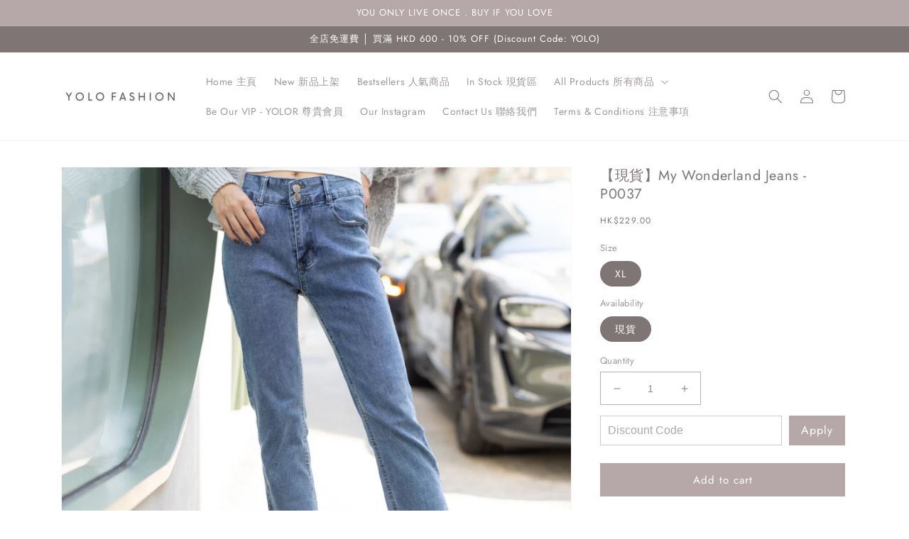

--- FILE ---
content_type: text/html; charset=utf-8
request_url: https://yolofashionhk.com/products/my-wonderland-jeans-p0037
body_size: 29887
content:
<!doctype html>
<html class="no-js" lang="en">
  <head>
    <meta charset="utf-8">
    <meta http-equiv="X-UA-Compatible" content="IE=edge">
    <meta name="viewport" content="width=device-width,initial-scale=1">
    <meta name="theme-color" content="">
    <link rel="canonical" href="https://yolofashionhk.com/products/my-wonderland-jeans-p0037">
    <link rel="preconnect" href="https://cdn.shopify.com" crossorigin><link rel="icon" type="image/png" href="//yolofashionhk.com/cdn/shop/files/7A44E7A5-75B2-4794-B631-6CE9C3E2AFEF.jpg?crop=center&height=32&v=1649087753&width=32"><link rel="preconnect" href="https://fonts.shopifycdn.com" crossorigin><title>
      【現貨】My Wonderland Jeans - P0037
 &ndash; YOLO FASHION</title>

    
      <meta name="description" content="🔖 My Wonderland Jeans - P0037   商品簡介： 彈性牛仔布料，極！舒！適又親膚～ 中腰版型，大概肚臍位置，腰圍亦帶有彈性 罕有兩鈕設計，褲腳兩側設有開叉，前短後長又有少少流蘇的褲腳，氣質的時尚感 兩邊，後面均有真褲袋，另分 size S-XL   商品編號：P0037   商品顏色：牛仔藍   商品尺寸：腰圍/臀圍/長度： S: 65-69cm / 84-88cm / 86cm M: 68-72cm / 88-92cm / 87cm L:  71-75cm / 92- 96cm/ 88cm XL: 74-78cm / 96-100cm/ 89cm   👩🏻Model: 159cm • 46kg • W 2">
    

    

<meta property="og:site_name" content="YOLO FASHION">
<meta property="og:url" content="https://yolofashionhk.com/products/my-wonderland-jeans-p0037">
<meta property="og:title" content="【現貨】My Wonderland Jeans - P0037">
<meta property="og:type" content="product">
<meta property="og:description" content="🔖 My Wonderland Jeans - P0037   商品簡介： 彈性牛仔布料，極！舒！適又親膚～ 中腰版型，大概肚臍位置，腰圍亦帶有彈性 罕有兩鈕設計，褲腳兩側設有開叉，前短後長又有少少流蘇的褲腳，氣質的時尚感 兩邊，後面均有真褲袋，另分 size S-XL   商品編號：P0037   商品顏色：牛仔藍   商品尺寸：腰圍/臀圍/長度： S: 65-69cm / 84-88cm / 86cm M: 68-72cm / 88-92cm / 87cm L:  71-75cm / 92- 96cm/ 88cm XL: 74-78cm / 96-100cm/ 89cm   👩🏻Model: 159cm • 46kg • W 2"><meta property="og:image" content="http://yolofashionhk.com/cdn/shop/files/EF73FEEB-F072-4B40-A330-1EB090E17C12.png?v=1698991050">
  <meta property="og:image:secure_url" content="https://yolofashionhk.com/cdn/shop/files/EF73FEEB-F072-4B40-A330-1EB090E17C12.png?v=1698991050">
  <meta property="og:image:width" content="1080">
  <meta property="og:image:height" content="1080"><meta property="og:price:amount" content="229.00">
  <meta property="og:price:currency" content="HKD"><meta name="twitter:card" content="summary_large_image">
<meta name="twitter:title" content="【現貨】My Wonderland Jeans - P0037">
<meta name="twitter:description" content="🔖 My Wonderland Jeans - P0037   商品簡介： 彈性牛仔布料，極！舒！適又親膚～ 中腰版型，大概肚臍位置，腰圍亦帶有彈性 罕有兩鈕設計，褲腳兩側設有開叉，前短後長又有少少流蘇的褲腳，氣質的時尚感 兩邊，後面均有真褲袋，另分 size S-XL   商品編號：P0037   商品顏色：牛仔藍   商品尺寸：腰圍/臀圍/長度： S: 65-69cm / 84-88cm / 86cm M: 68-72cm / 88-92cm / 87cm L:  71-75cm / 92- 96cm/ 88cm XL: 74-78cm / 96-100cm/ 89cm   👩🏻Model: 159cm • 46kg • W 2">


    <script src="//yolofashionhk.com/cdn/shop/t/1/assets/global.js?v=135116476141006970691648663591" defer="defer"></script>
    <script>window.performance && window.performance.mark && window.performance.mark('shopify.content_for_header.start');</script><meta name="google-site-verification" content="psFXxA22qurWW-lwrQ4dbD5yWIG8ygZEBdgrPpEnRE8">
<meta name="facebook-domain-verification" content="qufutjgjv0tnk3ozetltp9vjes9why">
<meta name="facebook-domain-verification" content="p97ul4t61pes5h7f4tcgv4flokwryn">
<meta name="google-site-verification" content="dcZ7dqzfQPDfV9tw5deBk9dMEYKG7tW-vwKPo4YxYVo">
<meta id="shopify-digital-wallet" name="shopify-digital-wallet" content="/63572869337/digital_wallets/dialog">
<link rel="alternate" type="application/json+oembed" href="https://yolofashionhk.com/products/my-wonderland-jeans-p0037.oembed">
<script async="async" src="/checkouts/internal/preloads.js?locale=en-HK"></script>
<script id="shopify-features" type="application/json">{"accessToken":"bbf8c6367ea5d3d3c818f1ef577429f1","betas":["rich-media-storefront-analytics"],"domain":"yolofashionhk.com","predictiveSearch":true,"shopId":63572869337,"locale":"en"}</script>
<script>var Shopify = Shopify || {};
Shopify.shop = "yolo-fashion-hk.myshopify.com";
Shopify.locale = "en";
Shopify.currency = {"active":"HKD","rate":"1.0"};
Shopify.country = "HK";
Shopify.theme = {"name":"Dawn","id":131727032537,"schema_name":"Dawn","schema_version":"4.0.0","theme_store_id":887,"role":"main"};
Shopify.theme.handle = "null";
Shopify.theme.style = {"id":null,"handle":null};
Shopify.cdnHost = "yolofashionhk.com/cdn";
Shopify.routes = Shopify.routes || {};
Shopify.routes.root = "/";</script>
<script type="module">!function(o){(o.Shopify=o.Shopify||{}).modules=!0}(window);</script>
<script>!function(o){function n(){var o=[];function n(){o.push(Array.prototype.slice.apply(arguments))}return n.q=o,n}var t=o.Shopify=o.Shopify||{};t.loadFeatures=n(),t.autoloadFeatures=n()}(window);</script>
<script id="shop-js-analytics" type="application/json">{"pageType":"product"}</script>
<script defer="defer" async type="module" src="//yolofashionhk.com/cdn/shopifycloud/shop-js/modules/v2/client.init-shop-cart-sync_BdyHc3Nr.en.esm.js"></script>
<script defer="defer" async type="module" src="//yolofashionhk.com/cdn/shopifycloud/shop-js/modules/v2/chunk.common_Daul8nwZ.esm.js"></script>
<script type="module">
  await import("//yolofashionhk.com/cdn/shopifycloud/shop-js/modules/v2/client.init-shop-cart-sync_BdyHc3Nr.en.esm.js");
await import("//yolofashionhk.com/cdn/shopifycloud/shop-js/modules/v2/chunk.common_Daul8nwZ.esm.js");

  window.Shopify.SignInWithShop?.initShopCartSync?.({"fedCMEnabled":true,"windoidEnabled":true});

</script>
<script>(function() {
  var isLoaded = false;
  function asyncLoad() {
    if (isLoaded) return;
    isLoaded = true;
    var urls = ["https:\/\/d9fvwtvqz2fm1.cloudfront.net\/shop\/js\/discount-on-cart-pro.min.js?shop=yolo-fashion-hk.myshopify.com","https:\/\/pickupoptions-scriptglobal.wavecommerce.hk\/localpickup.js?secret=5cb9d513cc364ada87182693c69e9b5e\u0026shop=yolo-fashion-hk.myshopify.com"];
    for (var i = 0; i < urls.length; i++) {
      var s = document.createElement('script');
      s.type = 'text/javascript';
      s.async = true;
      s.src = urls[i];
      var x = document.getElementsByTagName('script')[0];
      x.parentNode.insertBefore(s, x);
    }
  };
  if(window.attachEvent) {
    window.attachEvent('onload', asyncLoad);
  } else {
    window.addEventListener('load', asyncLoad, false);
  }
})();</script>
<script id="__st">var __st={"a":63572869337,"offset":28800,"reqid":"48891dcf-7c75-40eb-967e-78070479c6f3-1768963061","pageurl":"yolofashionhk.com\/products\/my-wonderland-jeans-p0037","u":"5bb663a1f79e","p":"product","rtyp":"product","rid":8372907802841};</script>
<script>window.ShopifyPaypalV4VisibilityTracking = true;</script>
<script id="captcha-bootstrap">!function(){'use strict';const t='contact',e='account',n='new_comment',o=[[t,t],['blogs',n],['comments',n],[t,'customer']],c=[[e,'customer_login'],[e,'guest_login'],[e,'recover_customer_password'],[e,'create_customer']],r=t=>t.map((([t,e])=>`form[action*='/${t}']:not([data-nocaptcha='true']) input[name='form_type'][value='${e}']`)).join(','),a=t=>()=>t?[...document.querySelectorAll(t)].map((t=>t.form)):[];function s(){const t=[...o],e=r(t);return a(e)}const i='password',u='form_key',d=['recaptcha-v3-token','g-recaptcha-response','h-captcha-response',i],f=()=>{try{return window.sessionStorage}catch{return}},m='__shopify_v',_=t=>t.elements[u];function p(t,e,n=!1){try{const o=window.sessionStorage,c=JSON.parse(o.getItem(e)),{data:r}=function(t){const{data:e,action:n}=t;return t[m]||n?{data:e,action:n}:{data:t,action:n}}(c);for(const[e,n]of Object.entries(r))t.elements[e]&&(t.elements[e].value=n);n&&o.removeItem(e)}catch(o){console.error('form repopulation failed',{error:o})}}const l='form_type',E='cptcha';function T(t){t.dataset[E]=!0}const w=window,h=w.document,L='Shopify',v='ce_forms',y='captcha';let A=!1;((t,e)=>{const n=(g='f06e6c50-85a8-45c8-87d0-21a2b65856fe',I='https://cdn.shopify.com/shopifycloud/storefront-forms-hcaptcha/ce_storefront_forms_captcha_hcaptcha.v1.5.2.iife.js',D={infoText:'Protected by hCaptcha',privacyText:'Privacy',termsText:'Terms'},(t,e,n)=>{const o=w[L][v],c=o.bindForm;if(c)return c(t,g,e,D).then(n);var r;o.q.push([[t,g,e,D],n]),r=I,A||(h.body.append(Object.assign(h.createElement('script'),{id:'captcha-provider',async:!0,src:r})),A=!0)});var g,I,D;w[L]=w[L]||{},w[L][v]=w[L][v]||{},w[L][v].q=[],w[L][y]=w[L][y]||{},w[L][y].protect=function(t,e){n(t,void 0,e),T(t)},Object.freeze(w[L][y]),function(t,e,n,w,h,L){const[v,y,A,g]=function(t,e,n){const i=e?o:[],u=t?c:[],d=[...i,...u],f=r(d),m=r(i),_=r(d.filter((([t,e])=>n.includes(e))));return[a(f),a(m),a(_),s()]}(w,h,L),I=t=>{const e=t.target;return e instanceof HTMLFormElement?e:e&&e.form},D=t=>v().includes(t);t.addEventListener('submit',(t=>{const e=I(t);if(!e)return;const n=D(e)&&!e.dataset.hcaptchaBound&&!e.dataset.recaptchaBound,o=_(e),c=g().includes(e)&&(!o||!o.value);(n||c)&&t.preventDefault(),c&&!n&&(function(t){try{if(!f())return;!function(t){const e=f();if(!e)return;const n=_(t);if(!n)return;const o=n.value;o&&e.removeItem(o)}(t);const e=Array.from(Array(32),(()=>Math.random().toString(36)[2])).join('');!function(t,e){_(t)||t.append(Object.assign(document.createElement('input'),{type:'hidden',name:u})),t.elements[u].value=e}(t,e),function(t,e){const n=f();if(!n)return;const o=[...t.querySelectorAll(`input[type='${i}']`)].map((({name:t})=>t)),c=[...d,...o],r={};for(const[a,s]of new FormData(t).entries())c.includes(a)||(r[a]=s);n.setItem(e,JSON.stringify({[m]:1,action:t.action,data:r}))}(t,e)}catch(e){console.error('failed to persist form',e)}}(e),e.submit())}));const S=(t,e)=>{t&&!t.dataset[E]&&(n(t,e.some((e=>e===t))),T(t))};for(const o of['focusin','change'])t.addEventListener(o,(t=>{const e=I(t);D(e)&&S(e,y())}));const B=e.get('form_key'),M=e.get(l),P=B&&M;t.addEventListener('DOMContentLoaded',(()=>{const t=y();if(P)for(const e of t)e.elements[l].value===M&&p(e,B);[...new Set([...A(),...v().filter((t=>'true'===t.dataset.shopifyCaptcha))])].forEach((e=>S(e,t)))}))}(h,new URLSearchParams(w.location.search),n,t,e,['guest_login'])})(!0,!0)}();</script>
<script integrity="sha256-4kQ18oKyAcykRKYeNunJcIwy7WH5gtpwJnB7kiuLZ1E=" data-source-attribution="shopify.loadfeatures" defer="defer" src="//yolofashionhk.com/cdn/shopifycloud/storefront/assets/storefront/load_feature-a0a9edcb.js" crossorigin="anonymous"></script>
<script data-source-attribution="shopify.dynamic_checkout.dynamic.init">var Shopify=Shopify||{};Shopify.PaymentButton=Shopify.PaymentButton||{isStorefrontPortableWallets:!0,init:function(){window.Shopify.PaymentButton.init=function(){};var t=document.createElement("script");t.src="https://yolofashionhk.com/cdn/shopifycloud/portable-wallets/latest/portable-wallets.en.js",t.type="module",document.head.appendChild(t)}};
</script>
<script data-source-attribution="shopify.dynamic_checkout.buyer_consent">
  function portableWalletsHideBuyerConsent(e){var t=document.getElementById("shopify-buyer-consent"),n=document.getElementById("shopify-subscription-policy-button");t&&n&&(t.classList.add("hidden"),t.setAttribute("aria-hidden","true"),n.removeEventListener("click",e))}function portableWalletsShowBuyerConsent(e){var t=document.getElementById("shopify-buyer-consent"),n=document.getElementById("shopify-subscription-policy-button");t&&n&&(t.classList.remove("hidden"),t.removeAttribute("aria-hidden"),n.addEventListener("click",e))}window.Shopify?.PaymentButton&&(window.Shopify.PaymentButton.hideBuyerConsent=portableWalletsHideBuyerConsent,window.Shopify.PaymentButton.showBuyerConsent=portableWalletsShowBuyerConsent);
</script>
<script data-source-attribution="shopify.dynamic_checkout.cart.bootstrap">document.addEventListener("DOMContentLoaded",(function(){function t(){return document.querySelector("shopify-accelerated-checkout-cart, shopify-accelerated-checkout")}if(t())Shopify.PaymentButton.init();else{new MutationObserver((function(e,n){t()&&(Shopify.PaymentButton.init(),n.disconnect())})).observe(document.body,{childList:!0,subtree:!0})}}));
</script>
<script id="sections-script" data-sections="main-product,product-recommendations,header,footer" defer="defer" src="//yolofashionhk.com/cdn/shop/t/1/compiled_assets/scripts.js?v=677"></script>
<script>window.performance && window.performance.mark && window.performance.mark('shopify.content_for_header.end');</script>


    <style data-shopify>
      @font-face {
  font-family: Jost;
  font-weight: 400;
  font-style: normal;
  font-display: swap;
  src: url("//yolofashionhk.com/cdn/fonts/jost/jost_n4.d47a1b6347ce4a4c9f437608011273009d91f2b7.woff2") format("woff2"),
       url("//yolofashionhk.com/cdn/fonts/jost/jost_n4.791c46290e672b3f85c3d1c651ef2efa3819eadd.woff") format("woff");
}

      @font-face {
  font-family: Jost;
  font-weight: 700;
  font-style: normal;
  font-display: swap;
  src: url("//yolofashionhk.com/cdn/fonts/jost/jost_n7.921dc18c13fa0b0c94c5e2517ffe06139c3615a3.woff2") format("woff2"),
       url("//yolofashionhk.com/cdn/fonts/jost/jost_n7.cbfc16c98c1e195f46c536e775e4e959c5f2f22b.woff") format("woff");
}

      @font-face {
  font-family: Jost;
  font-weight: 400;
  font-style: italic;
  font-display: swap;
  src: url("//yolofashionhk.com/cdn/fonts/jost/jost_i4.b690098389649750ada222b9763d55796c5283a5.woff2") format("woff2"),
       url("//yolofashionhk.com/cdn/fonts/jost/jost_i4.fd766415a47e50b9e391ae7ec04e2ae25e7e28b0.woff") format("woff");
}

      @font-face {
  font-family: Jost;
  font-weight: 700;
  font-style: italic;
  font-display: swap;
  src: url("//yolofashionhk.com/cdn/fonts/jost/jost_i7.d8201b854e41e19d7ed9b1a31fe4fe71deea6d3f.woff2") format("woff2"),
       url("//yolofashionhk.com/cdn/fonts/jost/jost_i7.eae515c34e26b6c853efddc3fc0c552e0de63757.woff") format("woff");
}

      @font-face {
  font-family: Jost;
  font-weight: 400;
  font-style: normal;
  font-display: swap;
  src: url("//yolofashionhk.com/cdn/fonts/jost/jost_n4.d47a1b6347ce4a4c9f437608011273009d91f2b7.woff2") format("woff2"),
       url("//yolofashionhk.com/cdn/fonts/jost/jost_n4.791c46290e672b3f85c3d1c651ef2efa3819eadd.woff") format("woff");
}


      :root {
        --font-body-family: Jost, sans-serif;
        --font-body-style: normal;
        --font-body-weight: 400;

        --font-heading-family: Jost, sans-serif;
        --font-heading-style: normal;
        --font-heading-weight: 400;

        --font-body-scale: 1.0;
        --font-heading-scale: 1.0;

        --color-base-text: 128, 117, 117;
        --color-shadow: 128, 117, 117;
        --color-base-background-1: 255, 255, 255;
        --color-base-background-2: 243, 243, 243;
        --color-base-solid-button-labels: 255, 255, 255;
        --color-base-outline-button-labels: 18, 18, 18;
        --color-base-accent-1: 182, 168, 168;
        --color-base-accent-2: 182, 168, 168;
        --payment-terms-background-color: #ffffff;

        --gradient-base-background-1: #ffffff;
        --gradient-base-background-2: #f3f3f3;
        --gradient-base-accent-1: linear-gradient(180deg, rgba(196, 102, 238, 1), rgba(82, 218, 236, 1) 100%);
        --gradient-base-accent-2: #b6a8a8;

        --media-padding: px;
        --media-border-opacity: 0.05;
        --media-border-width: 1px;
        --media-radius: 0px;
        --media-shadow-opacity: 0.0;
        --media-shadow-horizontal-offset: 0px;
        --media-shadow-vertical-offset: 4px;
        --media-shadow-blur-radius: 5px;

        --page-width: 120rem;
        --page-width-margin: 0rem;

        --card-image-padding: 0.0rem;
        --card-corner-radius: 0.0rem;
        --card-text-alignment: left;
        --card-border-width: 0.0rem;
        --card-border-opacity: 0.1;
        --card-shadow-opacity: 0.0;
        --card-shadow-horizontal-offset: 0.0rem;
        --card-shadow-vertical-offset: 0.4rem;
        --card-shadow-blur-radius: 0.5rem;

        --badge-corner-radius: 4.0rem;

        --popup-border-width: 1px;
        --popup-border-opacity: 0.1;
        --popup-corner-radius: 0px;
        --popup-shadow-opacity: 0.0;
        --popup-shadow-horizontal-offset: 0px;
        --popup-shadow-vertical-offset: 4px;
        --popup-shadow-blur-radius: 5px;

        --drawer-border-width: 1px;
        --drawer-border-opacity: 0.1;
        --drawer-shadow-opacity: 0.0;
        --drawer-shadow-horizontal-offset: 0px;
        --drawer-shadow-vertical-offset: 4px;
        --drawer-shadow-blur-radius: 5px;

        --spacing-sections-desktop: 0px;
        --spacing-sections-mobile: 0px;

        --grid-desktop-vertical-spacing: 8px;
        --grid-desktop-horizontal-spacing: 8px;
        --grid-mobile-vertical-spacing: 4px;
        --grid-mobile-horizontal-spacing: 4px;

        --text-boxes-border-opacity: 0.1;
        --text-boxes-border-width: 0px;
        --text-boxes-radius: 0px;
        --text-boxes-shadow-opacity: 0.0;
        --text-boxes-shadow-horizontal-offset: 0px;
        --text-boxes-shadow-vertical-offset: 4px;
        --text-boxes-shadow-blur-radius: 5px;

        --buttons-radius: 0px;
        --buttons-radius-outset: 0px;
        --buttons-border-width: 1px;
        --buttons-border-opacity: 1.0;
        --buttons-shadow-opacity: 0.0;
        --buttons-shadow-horizontal-offset: 0px;
        --buttons-shadow-vertical-offset: 4px;
        --buttons-shadow-blur-radius: 5px;
        --buttons-border-offset: 0px;

        --inputs-radius: 0px;
        --inputs-border-width: 1px;
        --inputs-border-opacity: 0.55;
        --inputs-shadow-opacity: 0.0;
        --inputs-shadow-horizontal-offset: 0px;
        --inputs-margin-offset: 0px;
        --inputs-shadow-vertical-offset: 4px;
        --inputs-shadow-blur-radius: 5px;
        --inputs-radius-outset: 0px;

        --variant-pills-radius: 40px;
        --variant-pills-border-width: 1px;
        --variant-pills-border-opacity: 0.55;
        --variant-pills-shadow-opacity: 0.0;
        --variant-pills-shadow-horizontal-offset: 0px;
        --variant-pills-shadow-vertical-offset: 4px;
        --variant-pills-shadow-blur-radius: 5px;
      }

      *,
      *::before,
      *::after {
        box-sizing: inherit;
      }

      html {
        box-sizing: border-box;
        font-size: calc(var(--font-body-scale) * 62.5%);
        height: 100%;
      }

      body {
        display: grid;
        grid-template-rows: auto auto 1fr auto;
        grid-template-columns: 100%;
        min-height: 100%;
        margin: 0;
        font-size: 1.5rem;
        letter-spacing: 0.06rem;
        line-height: calc(1 + 0.8 / var(--font-body-scale));
        font-family: var(--font-body-family);
        font-style: var(--font-body-style);
        font-weight: var(--font-body-weight);
      }

      @media screen and (min-width: 750px) {
        body {
          font-size: 1.6rem;
        }
      }
    </style>

    <link href="//yolofashionhk.com/cdn/shop/t/1/assets/base.css?v=79738526077750472281662708875" rel="stylesheet" type="text/css" media="all" />
<link rel="preload" as="font" href="//yolofashionhk.com/cdn/fonts/jost/jost_n4.d47a1b6347ce4a4c9f437608011273009d91f2b7.woff2" type="font/woff2" crossorigin><link rel="preload" as="font" href="//yolofashionhk.com/cdn/fonts/jost/jost_n4.d47a1b6347ce4a4c9f437608011273009d91f2b7.woff2" type="font/woff2" crossorigin><link rel="stylesheet" href="//yolofashionhk.com/cdn/shop/t/1/assets/component-predictive-search.css?v=165644661289088488651648663587" media="print" onload="this.media='all'"><script>document.documentElement.className = document.documentElement.className.replace('no-js', 'js');
    if (Shopify.designMode) {
      document.documentElement.classList.add('shopify-design-mode');
    }
    </script>
  <!-- BEGIN app block: shopify://apps/hk-pickup-store-sf-express/blocks/pickup-options/708dac37-b435-44e3-8758-c38fcc222dc0 -->


<!-- BEGIN app snippet: pickup-options-info --><script type="text/javascript">
window.waveLocalPickup = window.waveLocalPickup || {};window.waveLocalPickup.langCode = 'en';
window.waveLocalPickup.shopName = 'YOLO FASHION';
window.waveLocalPickup.secret = '5cb9d513cc364ada87182693c69e9b5e';
window.waveLocalPickup.domain = 'yolo-fashion-hk.myshopify.com';
window.waveLocalPickup.pageType = 'product';
window.waveLocalPickup.registerUrl = '/account/register';
window.waveLocalPickup.themeSettings = {"colors_solid_button_labels":"#ffffff","colors_accent_1":"#b6a8a8","gradient_accent_1":"linear-gradient(180deg, rgba(196, 102, 238, 1), rgba(82, 218, 236, 1) 100%)","colors_accent_2":"#b6a8a8","gradient_accent_2":"","colors_text":"#807575","colors_outline_button_labels":"#121212","colors_background_1":"#ffffff","gradient_background_1":"","colors_background_2":"#f3f3f3","gradient_background_2":"","type_header_font":{"error":"json not allowed for this object"},"heading_scale":100,"type_body_font":{"error":"json not allowed for this object"},"body_scale":100,"page_width":1200,"spacing_sections":0,"spacing_grid_horizontal":8,"spacing_grid_vertical":8,"buttons_border_thickness":1,"buttons_border_opacity":100,"buttons_radius":0,"buttons_shadow_opacity":0,"buttons_shadow_horizontal_offset":0,"buttons_shadow_vertical_offset":4,"buttons_shadow_blur":5,"variant_pills_border_thickness":1,"variant_pills_border_opacity":55,"variant_pills_radius":40,"variant_pills_shadow_opacity":0,"variant_pills_shadow_horizontal_offset":0,"variant_pills_shadow_vertical_offset":4,"variant_pills_shadow_blur":5,"inputs_border_thickness":1,"inputs_border_opacity":55,"inputs_radius":0,"inputs_shadow_opacity":0,"inputs_shadow_horizontal_offset":0,"inputs_shadow_vertical_offset":4,"inputs_shadow_blur":5,"card_style":"standard","card_image_padding":0,"card_text_alignment":"left","card_color_scheme":"background-2","card_border_thickness":0,"card_border_opacity":10,"card_corner_radius":0,"card_shadow_opacity":0,"card_shadow_horizontal_offset":0,"card_shadow_vertical_offset":4,"card_shadow_blur":5,"text_boxes_border_thickness":0,"text_boxes_border_opacity":10,"text_boxes_radius":0,"text_boxes_shadow_opacity":0,"text_boxes_shadow_horizontal_offset":0,"text_boxes_shadow_vertical_offset":4,"text_boxes_shadow_blur":5,"media_border_thickness":1,"media_border_opacity":5,"media_radius":0,"media_shadow_opacity":0,"media_shadow_horizontal_offset":0,"media_shadow_vertical_offset":4,"media_shadow_blur":5,"popup_border_thickness":1,"popup_border_opacity":10,"popup_corner_radius":0,"popup_shadow_opacity":0,"popup_shadow_horizontal_offset":0,"popup_shadow_vertical_offset":4,"popup_shadow_blur":5,"drawer_border_thickness":1,"drawer_border_opacity":10,"drawer_shadow_opacity":0,"drawer_shadow_horizontal_offset":0,"drawer_shadow_vertical_offset":4,"drawer_shadow_blur":5,"badge_position":"bottom left","badge_corner_radius":40,"sale_badge_color_scheme":"accent-2","sold_out_badge_color_scheme":"inverse","accent_icons":"outline-button","social_twitter_link":"","social_facebook_link":"Http:\/\/facebook.com\/yolo.fashion.hongkong","social_pinterest_link":"","social_instagram_link":"Http:\/\/instagram.com\/yolo.fashion.hk","social_tiktok_link":"","social_tumblr_link":"","social_snapchat_link":"","social_youtube_link":"","social_vimeo_link":"","predictive_search_enabled":true,"predictive_search_show_vendor":false,"predictive_search_show_price":false,"favicon":"\/\/yolofashionhk.com\/cdn\/shop\/files\/7A44E7A5-75B2-4794-B631-6CE9C3E2AFEF.jpg?v=1649087753","currency_code_enabled":true,"checkout_logo_image":"\/\/yolofashionhk.com\/cdn\/shop\/files\/D44BC1CB-405A-4E58-9764-1628374F0B14.jpg?v=1662707557","checkout_logo_position":"center","checkout_logo_size":"large","checkout_body_background_color":"#fff","checkout_input_background_color_mode":"white","checkout_sidebar_background_color":"#fafafa","checkout_heading_font":"-apple-system, BlinkMacSystemFont, 'Segoe UI', Roboto, Helvetica, Arial, sans-serif, 'Apple Color Emoji', 'Segoe UI Emoji', 'Segoe UI Symbol'","checkout_body_font":"-apple-system, BlinkMacSystemFont, 'Segoe UI', Roboto, Helvetica, Arial, sans-serif, 'Apple Color Emoji', 'Segoe UI Emoji', 'Segoe UI Symbol'","checkout_accent_color":"#1878b9","checkout_button_color":"#1878b9","checkout_error_color":"#e22120","customer_layout":"customer_area"};
window.waveLocalPickup.cart = {};
window.waveLocalPickup.customerTags = null;
</script>
<!-- END app snippet -->



<!-- END app block --><link href="https://monorail-edge.shopifysvc.com" rel="dns-prefetch">
<script>(function(){if ("sendBeacon" in navigator && "performance" in window) {try {var session_token_from_headers = performance.getEntriesByType('navigation')[0].serverTiming.find(x => x.name == '_s').description;} catch {var session_token_from_headers = undefined;}var session_cookie_matches = document.cookie.match(/_shopify_s=([^;]*)/);var session_token_from_cookie = session_cookie_matches && session_cookie_matches.length === 2 ? session_cookie_matches[1] : "";var session_token = session_token_from_headers || session_token_from_cookie || "";function handle_abandonment_event(e) {var entries = performance.getEntries().filter(function(entry) {return /monorail-edge.shopifysvc.com/.test(entry.name);});if (!window.abandonment_tracked && entries.length === 0) {window.abandonment_tracked = true;var currentMs = Date.now();var navigation_start = performance.timing.navigationStart;var payload = {shop_id: 63572869337,url: window.location.href,navigation_start,duration: currentMs - navigation_start,session_token,page_type: "product"};window.navigator.sendBeacon("https://monorail-edge.shopifysvc.com/v1/produce", JSON.stringify({schema_id: "online_store_buyer_site_abandonment/1.1",payload: payload,metadata: {event_created_at_ms: currentMs,event_sent_at_ms: currentMs}}));}}window.addEventListener('pagehide', handle_abandonment_event);}}());</script>
<script id="web-pixels-manager-setup">(function e(e,d,r,n,o){if(void 0===o&&(o={}),!Boolean(null===(a=null===(i=window.Shopify)||void 0===i?void 0:i.analytics)||void 0===a?void 0:a.replayQueue)){var i,a;window.Shopify=window.Shopify||{};var t=window.Shopify;t.analytics=t.analytics||{};var s=t.analytics;s.replayQueue=[],s.publish=function(e,d,r){return s.replayQueue.push([e,d,r]),!0};try{self.performance.mark("wpm:start")}catch(e){}var l=function(){var e={modern:/Edge?\/(1{2}[4-9]|1[2-9]\d|[2-9]\d{2}|\d{4,})\.\d+(\.\d+|)|Firefox\/(1{2}[4-9]|1[2-9]\d|[2-9]\d{2}|\d{4,})\.\d+(\.\d+|)|Chrom(ium|e)\/(9{2}|\d{3,})\.\d+(\.\d+|)|(Maci|X1{2}).+ Version\/(15\.\d+|(1[6-9]|[2-9]\d|\d{3,})\.\d+)([,.]\d+|)( \(\w+\)|)( Mobile\/\w+|) Safari\/|Chrome.+OPR\/(9{2}|\d{3,})\.\d+\.\d+|(CPU[ +]OS|iPhone[ +]OS|CPU[ +]iPhone|CPU IPhone OS|CPU iPad OS)[ +]+(15[._]\d+|(1[6-9]|[2-9]\d|\d{3,})[._]\d+)([._]\d+|)|Android:?[ /-](13[3-9]|1[4-9]\d|[2-9]\d{2}|\d{4,})(\.\d+|)(\.\d+|)|Android.+Firefox\/(13[5-9]|1[4-9]\d|[2-9]\d{2}|\d{4,})\.\d+(\.\d+|)|Android.+Chrom(ium|e)\/(13[3-9]|1[4-9]\d|[2-9]\d{2}|\d{4,})\.\d+(\.\d+|)|SamsungBrowser\/([2-9]\d|\d{3,})\.\d+/,legacy:/Edge?\/(1[6-9]|[2-9]\d|\d{3,})\.\d+(\.\d+|)|Firefox\/(5[4-9]|[6-9]\d|\d{3,})\.\d+(\.\d+|)|Chrom(ium|e)\/(5[1-9]|[6-9]\d|\d{3,})\.\d+(\.\d+|)([\d.]+$|.*Safari\/(?![\d.]+ Edge\/[\d.]+$))|(Maci|X1{2}).+ Version\/(10\.\d+|(1[1-9]|[2-9]\d|\d{3,})\.\d+)([,.]\d+|)( \(\w+\)|)( Mobile\/\w+|) Safari\/|Chrome.+OPR\/(3[89]|[4-9]\d|\d{3,})\.\d+\.\d+|(CPU[ +]OS|iPhone[ +]OS|CPU[ +]iPhone|CPU IPhone OS|CPU iPad OS)[ +]+(10[._]\d+|(1[1-9]|[2-9]\d|\d{3,})[._]\d+)([._]\d+|)|Android:?[ /-](13[3-9]|1[4-9]\d|[2-9]\d{2}|\d{4,})(\.\d+|)(\.\d+|)|Mobile Safari.+OPR\/([89]\d|\d{3,})\.\d+\.\d+|Android.+Firefox\/(13[5-9]|1[4-9]\d|[2-9]\d{2}|\d{4,})\.\d+(\.\d+|)|Android.+Chrom(ium|e)\/(13[3-9]|1[4-9]\d|[2-9]\d{2}|\d{4,})\.\d+(\.\d+|)|Android.+(UC? ?Browser|UCWEB|U3)[ /]?(15\.([5-9]|\d{2,})|(1[6-9]|[2-9]\d|\d{3,})\.\d+)\.\d+|SamsungBrowser\/(5\.\d+|([6-9]|\d{2,})\.\d+)|Android.+MQ{2}Browser\/(14(\.(9|\d{2,})|)|(1[5-9]|[2-9]\d|\d{3,})(\.\d+|))(\.\d+|)|K[Aa][Ii]OS\/(3\.\d+|([4-9]|\d{2,})\.\d+)(\.\d+|)/},d=e.modern,r=e.legacy,n=navigator.userAgent;return n.match(d)?"modern":n.match(r)?"legacy":"unknown"}(),u="modern"===l?"modern":"legacy",c=(null!=n?n:{modern:"",legacy:""})[u],f=function(e){return[e.baseUrl,"/wpm","/b",e.hashVersion,"modern"===e.buildTarget?"m":"l",".js"].join("")}({baseUrl:d,hashVersion:r,buildTarget:u}),m=function(e){var d=e.version,r=e.bundleTarget,n=e.surface,o=e.pageUrl,i=e.monorailEndpoint;return{emit:function(e){var a=e.status,t=e.errorMsg,s=(new Date).getTime(),l=JSON.stringify({metadata:{event_sent_at_ms:s},events:[{schema_id:"web_pixels_manager_load/3.1",payload:{version:d,bundle_target:r,page_url:o,status:a,surface:n,error_msg:t},metadata:{event_created_at_ms:s}}]});if(!i)return console&&console.warn&&console.warn("[Web Pixels Manager] No Monorail endpoint provided, skipping logging."),!1;try{return self.navigator.sendBeacon.bind(self.navigator)(i,l)}catch(e){}var u=new XMLHttpRequest;try{return u.open("POST",i,!0),u.setRequestHeader("Content-Type","text/plain"),u.send(l),!0}catch(e){return console&&console.warn&&console.warn("[Web Pixels Manager] Got an unhandled error while logging to Monorail."),!1}}}}({version:r,bundleTarget:l,surface:e.surface,pageUrl:self.location.href,monorailEndpoint:e.monorailEndpoint});try{o.browserTarget=l,function(e){var d=e.src,r=e.async,n=void 0===r||r,o=e.onload,i=e.onerror,a=e.sri,t=e.scriptDataAttributes,s=void 0===t?{}:t,l=document.createElement("script"),u=document.querySelector("head"),c=document.querySelector("body");if(l.async=n,l.src=d,a&&(l.integrity=a,l.crossOrigin="anonymous"),s)for(var f in s)if(Object.prototype.hasOwnProperty.call(s,f))try{l.dataset[f]=s[f]}catch(e){}if(o&&l.addEventListener("load",o),i&&l.addEventListener("error",i),u)u.appendChild(l);else{if(!c)throw new Error("Did not find a head or body element to append the script");c.appendChild(l)}}({src:f,async:!0,onload:function(){if(!function(){var e,d;return Boolean(null===(d=null===(e=window.Shopify)||void 0===e?void 0:e.analytics)||void 0===d?void 0:d.initialized)}()){var d=window.webPixelsManager.init(e)||void 0;if(d){var r=window.Shopify.analytics;r.replayQueue.forEach((function(e){var r=e[0],n=e[1],o=e[2];d.publishCustomEvent(r,n,o)})),r.replayQueue=[],r.publish=d.publishCustomEvent,r.visitor=d.visitor,r.initialized=!0}}},onerror:function(){return m.emit({status:"failed",errorMsg:"".concat(f," has failed to load")})},sri:function(e){var d=/^sha384-[A-Za-z0-9+/=]+$/;return"string"==typeof e&&d.test(e)}(c)?c:"",scriptDataAttributes:o}),m.emit({status:"loading"})}catch(e){m.emit({status:"failed",errorMsg:(null==e?void 0:e.message)||"Unknown error"})}}})({shopId: 63572869337,storefrontBaseUrl: "https://yolofashionhk.com",extensionsBaseUrl: "https://extensions.shopifycdn.com/cdn/shopifycloud/web-pixels-manager",monorailEndpoint: "https://monorail-edge.shopifysvc.com/unstable/produce_batch",surface: "storefront-renderer",enabledBetaFlags: ["2dca8a86"],webPixelsConfigList: [{"id":"536871129","configuration":"{\"config\":\"{\\\"pixel_id\\\":\\\"GT-TNFMSHT\\\",\\\"target_country\\\":\\\"HK\\\",\\\"gtag_events\\\":[{\\\"type\\\":\\\"purchase\\\",\\\"action_label\\\":\\\"MC-1PPQW1NH87\\\"},{\\\"type\\\":\\\"page_view\\\",\\\"action_label\\\":\\\"MC-1PPQW1NH87\\\"},{\\\"type\\\":\\\"view_item\\\",\\\"action_label\\\":\\\"MC-1PPQW1NH87\\\"}],\\\"enable_monitoring_mode\\\":false}\"}","eventPayloadVersion":"v1","runtimeContext":"OPEN","scriptVersion":"b2a88bafab3e21179ed38636efcd8a93","type":"APP","apiClientId":1780363,"privacyPurposes":[],"dataSharingAdjustments":{"protectedCustomerApprovalScopes":["read_customer_address","read_customer_email","read_customer_name","read_customer_personal_data","read_customer_phone"]}},{"id":"179372249","configuration":"{\"pixel_id\":\"678261630145686\",\"pixel_type\":\"facebook_pixel\",\"metaapp_system_user_token\":\"-\"}","eventPayloadVersion":"v1","runtimeContext":"OPEN","scriptVersion":"ca16bc87fe92b6042fbaa3acc2fbdaa6","type":"APP","apiClientId":2329312,"privacyPurposes":["ANALYTICS","MARKETING","SALE_OF_DATA"],"dataSharingAdjustments":{"protectedCustomerApprovalScopes":["read_customer_address","read_customer_email","read_customer_name","read_customer_personal_data","read_customer_phone"]}},{"id":"80871641","eventPayloadVersion":"v1","runtimeContext":"LAX","scriptVersion":"1","type":"CUSTOM","privacyPurposes":["ANALYTICS"],"name":"Google Analytics tag (migrated)"},{"id":"shopify-app-pixel","configuration":"{}","eventPayloadVersion":"v1","runtimeContext":"STRICT","scriptVersion":"0450","apiClientId":"shopify-pixel","type":"APP","privacyPurposes":["ANALYTICS","MARKETING"]},{"id":"shopify-custom-pixel","eventPayloadVersion":"v1","runtimeContext":"LAX","scriptVersion":"0450","apiClientId":"shopify-pixel","type":"CUSTOM","privacyPurposes":["ANALYTICS","MARKETING"]}],isMerchantRequest: false,initData: {"shop":{"name":"YOLO FASHION","paymentSettings":{"currencyCode":"HKD"},"myshopifyDomain":"yolo-fashion-hk.myshopify.com","countryCode":"HK","storefrontUrl":"https:\/\/yolofashionhk.com"},"customer":null,"cart":null,"checkout":null,"productVariants":[{"price":{"amount":229.0,"currencyCode":"HKD"},"product":{"title":"【現貨】My Wonderland Jeans - P0037","vendor":"YOLO FASHION","id":"8372907802841","untranslatedTitle":"【現貨】My Wonderland Jeans - P0037","url":"\/products\/my-wonderland-jeans-p0037","type":""},"id":"44655908094169","image":{"src":"\/\/yolofashionhk.com\/cdn\/shop\/files\/EF73FEEB-F072-4B40-A330-1EB090E17C12.png?v=1698991050"},"sku":"","title":"XL \/ 現貨","untranslatedTitle":"XL \/ 現貨"}],"purchasingCompany":null},},"https://yolofashionhk.com/cdn","fcfee988w5aeb613cpc8e4bc33m6693e112",{"modern":"","legacy":""},{"shopId":"63572869337","storefrontBaseUrl":"https:\/\/yolofashionhk.com","extensionBaseUrl":"https:\/\/extensions.shopifycdn.com\/cdn\/shopifycloud\/web-pixels-manager","surface":"storefront-renderer","enabledBetaFlags":"[\"2dca8a86\"]","isMerchantRequest":"false","hashVersion":"fcfee988w5aeb613cpc8e4bc33m6693e112","publish":"custom","events":"[[\"page_viewed\",{}],[\"product_viewed\",{\"productVariant\":{\"price\":{\"amount\":229.0,\"currencyCode\":\"HKD\"},\"product\":{\"title\":\"【現貨】My Wonderland Jeans - P0037\",\"vendor\":\"YOLO FASHION\",\"id\":\"8372907802841\",\"untranslatedTitle\":\"【現貨】My Wonderland Jeans - P0037\",\"url\":\"\/products\/my-wonderland-jeans-p0037\",\"type\":\"\"},\"id\":\"44655908094169\",\"image\":{\"src\":\"\/\/yolofashionhk.com\/cdn\/shop\/files\/EF73FEEB-F072-4B40-A330-1EB090E17C12.png?v=1698991050\"},\"sku\":\"\",\"title\":\"XL \/ 現貨\",\"untranslatedTitle\":\"XL \/ 現貨\"}}]]"});</script><script>
  window.ShopifyAnalytics = window.ShopifyAnalytics || {};
  window.ShopifyAnalytics.meta = window.ShopifyAnalytics.meta || {};
  window.ShopifyAnalytics.meta.currency = 'HKD';
  var meta = {"product":{"id":8372907802841,"gid":"gid:\/\/shopify\/Product\/8372907802841","vendor":"YOLO FASHION","type":"","handle":"my-wonderland-jeans-p0037","variants":[{"id":44655908094169,"price":22900,"name":"【現貨】My Wonderland Jeans - P0037 - XL \/ 現貨","public_title":"XL \/ 現貨","sku":""}],"remote":false},"page":{"pageType":"product","resourceType":"product","resourceId":8372907802841,"requestId":"48891dcf-7c75-40eb-967e-78070479c6f3-1768963061"}};
  for (var attr in meta) {
    window.ShopifyAnalytics.meta[attr] = meta[attr];
  }
</script>
<script class="analytics">
  (function () {
    var customDocumentWrite = function(content) {
      var jquery = null;

      if (window.jQuery) {
        jquery = window.jQuery;
      } else if (window.Checkout && window.Checkout.$) {
        jquery = window.Checkout.$;
      }

      if (jquery) {
        jquery('body').append(content);
      }
    };

    var hasLoggedConversion = function(token) {
      if (token) {
        return document.cookie.indexOf('loggedConversion=' + token) !== -1;
      }
      return false;
    }

    var setCookieIfConversion = function(token) {
      if (token) {
        var twoMonthsFromNow = new Date(Date.now());
        twoMonthsFromNow.setMonth(twoMonthsFromNow.getMonth() + 2);

        document.cookie = 'loggedConversion=' + token + '; expires=' + twoMonthsFromNow;
      }
    }

    var trekkie = window.ShopifyAnalytics.lib = window.trekkie = window.trekkie || [];
    if (trekkie.integrations) {
      return;
    }
    trekkie.methods = [
      'identify',
      'page',
      'ready',
      'track',
      'trackForm',
      'trackLink'
    ];
    trekkie.factory = function(method) {
      return function() {
        var args = Array.prototype.slice.call(arguments);
        args.unshift(method);
        trekkie.push(args);
        return trekkie;
      };
    };
    for (var i = 0; i < trekkie.methods.length; i++) {
      var key = trekkie.methods[i];
      trekkie[key] = trekkie.factory(key);
    }
    trekkie.load = function(config) {
      trekkie.config = config || {};
      trekkie.config.initialDocumentCookie = document.cookie;
      var first = document.getElementsByTagName('script')[0];
      var script = document.createElement('script');
      script.type = 'text/javascript';
      script.onerror = function(e) {
        var scriptFallback = document.createElement('script');
        scriptFallback.type = 'text/javascript';
        scriptFallback.onerror = function(error) {
                var Monorail = {
      produce: function produce(monorailDomain, schemaId, payload) {
        var currentMs = new Date().getTime();
        var event = {
          schema_id: schemaId,
          payload: payload,
          metadata: {
            event_created_at_ms: currentMs,
            event_sent_at_ms: currentMs
          }
        };
        return Monorail.sendRequest("https://" + monorailDomain + "/v1/produce", JSON.stringify(event));
      },
      sendRequest: function sendRequest(endpointUrl, payload) {
        // Try the sendBeacon API
        if (window && window.navigator && typeof window.navigator.sendBeacon === 'function' && typeof window.Blob === 'function' && !Monorail.isIos12()) {
          var blobData = new window.Blob([payload], {
            type: 'text/plain'
          });

          if (window.navigator.sendBeacon(endpointUrl, blobData)) {
            return true;
          } // sendBeacon was not successful

        } // XHR beacon

        var xhr = new XMLHttpRequest();

        try {
          xhr.open('POST', endpointUrl);
          xhr.setRequestHeader('Content-Type', 'text/plain');
          xhr.send(payload);
        } catch (e) {
          console.log(e);
        }

        return false;
      },
      isIos12: function isIos12() {
        return window.navigator.userAgent.lastIndexOf('iPhone; CPU iPhone OS 12_') !== -1 || window.navigator.userAgent.lastIndexOf('iPad; CPU OS 12_') !== -1;
      }
    };
    Monorail.produce('monorail-edge.shopifysvc.com',
      'trekkie_storefront_load_errors/1.1',
      {shop_id: 63572869337,
      theme_id: 131727032537,
      app_name: "storefront",
      context_url: window.location.href,
      source_url: "//yolofashionhk.com/cdn/s/trekkie.storefront.cd680fe47e6c39ca5d5df5f0a32d569bc48c0f27.min.js"});

        };
        scriptFallback.async = true;
        scriptFallback.src = '//yolofashionhk.com/cdn/s/trekkie.storefront.cd680fe47e6c39ca5d5df5f0a32d569bc48c0f27.min.js';
        first.parentNode.insertBefore(scriptFallback, first);
      };
      script.async = true;
      script.src = '//yolofashionhk.com/cdn/s/trekkie.storefront.cd680fe47e6c39ca5d5df5f0a32d569bc48c0f27.min.js';
      first.parentNode.insertBefore(script, first);
    };
    trekkie.load(
      {"Trekkie":{"appName":"storefront","development":false,"defaultAttributes":{"shopId":63572869337,"isMerchantRequest":null,"themeId":131727032537,"themeCityHash":"15775289669318732988","contentLanguage":"en","currency":"HKD","eventMetadataId":"0b12a3f8-bd78-4dc8-9c19-d4aa568924f9"},"isServerSideCookieWritingEnabled":true,"monorailRegion":"shop_domain","enabledBetaFlags":["65f19447"]},"Session Attribution":{},"S2S":{"facebookCapiEnabled":true,"source":"trekkie-storefront-renderer","apiClientId":580111}}
    );

    var loaded = false;
    trekkie.ready(function() {
      if (loaded) return;
      loaded = true;

      window.ShopifyAnalytics.lib = window.trekkie;

      var originalDocumentWrite = document.write;
      document.write = customDocumentWrite;
      try { window.ShopifyAnalytics.merchantGoogleAnalytics.call(this); } catch(error) {};
      document.write = originalDocumentWrite;

      window.ShopifyAnalytics.lib.page(null,{"pageType":"product","resourceType":"product","resourceId":8372907802841,"requestId":"48891dcf-7c75-40eb-967e-78070479c6f3-1768963061","shopifyEmitted":true});

      var match = window.location.pathname.match(/checkouts\/(.+)\/(thank_you|post_purchase)/)
      var token = match? match[1]: undefined;
      if (!hasLoggedConversion(token)) {
        setCookieIfConversion(token);
        window.ShopifyAnalytics.lib.track("Viewed Product",{"currency":"HKD","variantId":44655908094169,"productId":8372907802841,"productGid":"gid:\/\/shopify\/Product\/8372907802841","name":"【現貨】My Wonderland Jeans - P0037 - XL \/ 現貨","price":"229.00","sku":"","brand":"YOLO FASHION","variant":"XL \/ 現貨","category":"","nonInteraction":true,"remote":false},undefined,undefined,{"shopifyEmitted":true});
      window.ShopifyAnalytics.lib.track("monorail:\/\/trekkie_storefront_viewed_product\/1.1",{"currency":"HKD","variantId":44655908094169,"productId":8372907802841,"productGid":"gid:\/\/shopify\/Product\/8372907802841","name":"【現貨】My Wonderland Jeans - P0037 - XL \/ 現貨","price":"229.00","sku":"","brand":"YOLO FASHION","variant":"XL \/ 現貨","category":"","nonInteraction":true,"remote":false,"referer":"https:\/\/yolofashionhk.com\/products\/my-wonderland-jeans-p0037"});
      }
    });


        var eventsListenerScript = document.createElement('script');
        eventsListenerScript.async = true;
        eventsListenerScript.src = "//yolofashionhk.com/cdn/shopifycloud/storefront/assets/shop_events_listener-3da45d37.js";
        document.getElementsByTagName('head')[0].appendChild(eventsListenerScript);

})();</script>
  <script>
  if (!window.ga || (window.ga && typeof window.ga !== 'function')) {
    window.ga = function ga() {
      (window.ga.q = window.ga.q || []).push(arguments);
      if (window.Shopify && window.Shopify.analytics && typeof window.Shopify.analytics.publish === 'function') {
        window.Shopify.analytics.publish("ga_stub_called", {}, {sendTo: "google_osp_migration"});
      }
      console.error("Shopify's Google Analytics stub called with:", Array.from(arguments), "\nSee https://help.shopify.com/manual/promoting-marketing/pixels/pixel-migration#google for more information.");
    };
    if (window.Shopify && window.Shopify.analytics && typeof window.Shopify.analytics.publish === 'function') {
      window.Shopify.analytics.publish("ga_stub_initialized", {}, {sendTo: "google_osp_migration"});
    }
  }
</script>
<script
  defer
  src="https://yolofashionhk.com/cdn/shopifycloud/perf-kit/shopify-perf-kit-3.0.4.min.js"
  data-application="storefront-renderer"
  data-shop-id="63572869337"
  data-render-region="gcp-us-central1"
  data-page-type="product"
  data-theme-instance-id="131727032537"
  data-theme-name="Dawn"
  data-theme-version="4.0.0"
  data-monorail-region="shop_domain"
  data-resource-timing-sampling-rate="10"
  data-shs="true"
  data-shs-beacon="true"
  data-shs-export-with-fetch="true"
  data-shs-logs-sample-rate="1"
  data-shs-beacon-endpoint="https://yolofashionhk.com/api/collect"
></script>
</head>

  <body class="gradient">
    <a class="skip-to-content-link button visually-hidden" href="#MainContent">
      Skip to content
    </a>

    <div id="shopify-section-announcement-bar" class="shopify-section"><div class="announcement-bar color-accent-2 gradient" role="region" aria-label="Announcement" ><p class="announcement-bar__message h5">
                YOU ONLY LIVE ONCE . BUY IF YOU LOVE
</p></div><div class="announcement-bar color-inverse gradient" role="region" aria-label="Announcement" ><p class="announcement-bar__message h5">
                全店免運費 │ 買滿 HKD 600 - 10% OFF (Discount Code: YOLO)
</p></div>
</div>
    <div id="shopify-section-header" class="shopify-section section-header"><link rel="stylesheet" href="//yolofashionhk.com/cdn/shop/t/1/assets/component-list-menu.css?v=129267058877082496571648663594" media="print" onload="this.media='all'">
<link rel="stylesheet" href="//yolofashionhk.com/cdn/shop/t/1/assets/component-search.css?v=96455689198851321781648663581" media="print" onload="this.media='all'">
<link rel="stylesheet" href="//yolofashionhk.com/cdn/shop/t/1/assets/component-menu-drawer.css?v=126731818748055994231648663585" media="print" onload="this.media='all'">
<link rel="stylesheet" href="//yolofashionhk.com/cdn/shop/t/1/assets/component-cart-notification.css?v=107019900565326663291648663579" media="print" onload="this.media='all'">
<link rel="stylesheet" href="//yolofashionhk.com/cdn/shop/t/1/assets/component-cart-items.css?v=35224266443739369591648663606" media="print" onload="this.media='all'"><link rel="stylesheet" href="//yolofashionhk.com/cdn/shop/t/1/assets/component-price.css?v=79194585593111174661649243386" media="print" onload="this.media='all'">
  <link rel="stylesheet" href="//yolofashionhk.com/cdn/shop/t/1/assets/component-loading-overlay.css?v=167310470843593579841648663609" media="print" onload="this.media='all'"><noscript><link href="//yolofashionhk.com/cdn/shop/t/1/assets/component-list-menu.css?v=129267058877082496571648663594" rel="stylesheet" type="text/css" media="all" /></noscript>
<noscript><link href="//yolofashionhk.com/cdn/shop/t/1/assets/component-search.css?v=96455689198851321781648663581" rel="stylesheet" type="text/css" media="all" /></noscript>
<noscript><link href="//yolofashionhk.com/cdn/shop/t/1/assets/component-menu-drawer.css?v=126731818748055994231648663585" rel="stylesheet" type="text/css" media="all" /></noscript>
<noscript><link href="//yolofashionhk.com/cdn/shop/t/1/assets/component-cart-notification.css?v=107019900565326663291648663579" rel="stylesheet" type="text/css" media="all" /></noscript>
<noscript><link href="//yolofashionhk.com/cdn/shop/t/1/assets/component-cart-items.css?v=35224266443739369591648663606" rel="stylesheet" type="text/css" media="all" /></noscript>

<style>
  header-drawer {
    justify-self: start;
    margin-left: -1.2rem;
  }

  @media screen and (min-width: 990px) {
    header-drawer {
      display: none;
    }
  }

  .menu-drawer-container {
    display: flex;
  }

  .list-menu {
    list-style: none;
    padding: 0;
    margin: 0;
  }

  .list-menu--inline {
    display: inline-flex;
    flex-wrap: wrap;
  }

  summary.list-menu__item {
    padding-right: 2.7rem;
  }

  .list-menu__item {
    display: flex;
    align-items: center;
    line-height: calc(1 + 0.3 / var(--font-body-scale));
  }

  .list-menu__item--link {
    text-decoration: none;
    padding-bottom: 1rem;
    padding-top: 1rem;
    line-height: calc(1 + 0.8 / var(--font-body-scale));
  }

  @media screen and (min-width: 750px) {
    .list-menu__item--link {
      padding-bottom: 0.5rem;
      padding-top: 0.5rem;
    }
  }
</style><style data-shopify>.section-header {
    margin-bottom: 0px;
  }

  @media screen and (min-width: 750px) {
    .section-header {
      margin-bottom: 0px;
    }
  }</style><script src="//yolofashionhk.com/cdn/shop/t/1/assets/details-disclosure.js?v=93827620636443844781648663602" defer="defer"></script>
<script src="//yolofashionhk.com/cdn/shop/t/1/assets/details-modal.js?v=4511761896672669691648663601" defer="defer"></script>
<script src="//yolofashionhk.com/cdn/shop/t/1/assets/cart-notification.js?v=110464945634282900951648663583" defer="defer"></script>

<svg xmlns="http://www.w3.org/2000/svg" class="hidden">
  <symbol id="icon-search" viewbox="0 0 18 19" fill="none">
    <path fill-rule="evenodd" clip-rule="evenodd" d="M11.03 11.68A5.784 5.784 0 112.85 3.5a5.784 5.784 0 018.18 8.18zm.26 1.12a6.78 6.78 0 11.72-.7l5.4 5.4a.5.5 0 11-.71.7l-5.41-5.4z" fill="currentColor"/>
  </symbol>

  <symbol id="icon-close" class="icon icon-close" fill="none" viewBox="0 0 18 17">
    <path d="M.865 15.978a.5.5 0 00.707.707l7.433-7.431 7.579 7.282a.501.501 0 00.846-.37.5.5 0 00-.153-.351L9.712 8.546l7.417-7.416a.5.5 0 10-.707-.708L8.991 7.853 1.413.573a.5.5 0 10-.693.72l7.563 7.268-7.418 7.417z" fill="currentColor">
  </symbol>
</svg>
<sticky-header class="header-wrapper color-background-1 gradient header-wrapper--border-bottom">
  <header class="header header--middle-left page-width header--has-menu"><header-drawer data-breakpoint="tablet">
        <details id="Details-menu-drawer-container" class="menu-drawer-container">
          <summary class="header__icon header__icon--menu header__icon--summary link focus-inset" aria-label="Menu">
            <span>
              <svg xmlns="http://www.w3.org/2000/svg" aria-hidden="true" focusable="false" role="presentation" class="icon icon-hamburger" fill="none" viewBox="0 0 18 16">
  <path d="M1 .5a.5.5 0 100 1h15.71a.5.5 0 000-1H1zM.5 8a.5.5 0 01.5-.5h15.71a.5.5 0 010 1H1A.5.5 0 01.5 8zm0 7a.5.5 0 01.5-.5h15.71a.5.5 0 010 1H1a.5.5 0 01-.5-.5z" fill="currentColor">
</svg>

              <svg xmlns="http://www.w3.org/2000/svg" aria-hidden="true" focusable="false" role="presentation" class="icon icon-close" fill="none" viewBox="0 0 18 17">
  <path d="M.865 15.978a.5.5 0 00.707.707l7.433-7.431 7.579 7.282a.501.501 0 00.846-.37.5.5 0 00-.153-.351L9.712 8.546l7.417-7.416a.5.5 0 10-.707-.708L8.991 7.853 1.413.573a.5.5 0 10-.693.72l7.563 7.268-7.418 7.417z" fill="currentColor">
</svg>

            </span>
          </summary>
          <div id="menu-drawer" class="menu-drawer motion-reduce" tabindex="-1">
            <div class="menu-drawer__inner-container">
              <div class="menu-drawer__navigation-container">
                <nav class="menu-drawer__navigation">
                  <ul class="menu-drawer__menu list-menu" role="list"><li><a href="/" class="menu-drawer__menu-item list-menu__item link link--text focus-inset">
                            Home 主頁
                          </a></li><li><a href="/collections/%E6%9C%AC%E9%80%B1%E6%96%B0%E5%93%81" class="menu-drawer__menu-item list-menu__item link link--text focus-inset">
                            New 新品上架
                          </a></li><li><a href="/collections/hot-products" class="menu-drawer__menu-item list-menu__item link link--text focus-inset">
                            Bestsellers 人氣商品
                          </a></li><li><a href="/collections/in-stock-products" class="menu-drawer__menu-item list-menu__item link link--text focus-inset">
                            In Stock 現貨區
                          </a></li><li><details id="Details-menu-drawer-menu-item-5">
                            <summary class="menu-drawer__menu-item list-menu__item link link--text focus-inset">
                              All Products 所有商品
                              <svg viewBox="0 0 14 10" fill="none" aria-hidden="true" focusable="false" role="presentation" class="icon icon-arrow" xmlns="http://www.w3.org/2000/svg">
  <path fill-rule="evenodd" clip-rule="evenodd" d="M8.537.808a.5.5 0 01.817-.162l4 4a.5.5 0 010 .708l-4 4a.5.5 0 11-.708-.708L11.793 5.5H1a.5.5 0 010-1h10.793L8.646 1.354a.5.5 0 01-.109-.546z" fill="currentColor">
</svg>

                              <svg aria-hidden="true" focusable="false" role="presentation" class="icon icon-caret" viewBox="0 0 10 6">
  <path fill-rule="evenodd" clip-rule="evenodd" d="M9.354.646a.5.5 0 00-.708 0L5 4.293 1.354.646a.5.5 0 00-.708.708l4 4a.5.5 0 00.708 0l4-4a.5.5 0 000-.708z" fill="currentColor">
</svg>

                            </summary>
                            <div id="link-All Products 所有商品" class="menu-drawer__submenu motion-reduce" tabindex="-1">
                              <div class="menu-drawer__inner-submenu">
                                <button class="menu-drawer__close-button link link--text focus-inset" aria-expanded="true">
                                  <svg viewBox="0 0 14 10" fill="none" aria-hidden="true" focusable="false" role="presentation" class="icon icon-arrow" xmlns="http://www.w3.org/2000/svg">
  <path fill-rule="evenodd" clip-rule="evenodd" d="M8.537.808a.5.5 0 01.817-.162l4 4a.5.5 0 010 .708l-4 4a.5.5 0 11-.708-.708L11.793 5.5H1a.5.5 0 010-1h10.793L8.646 1.354a.5.5 0 01-.109-.546z" fill="currentColor">
</svg>

                                  All Products 所有商品
                                </button>
                                <ul class="menu-drawer__menu list-menu" role="list" tabindex="-1"><li><a href="/collections/top" class="menu-drawer__menu-item link link--text list-menu__item focus-inset">
                                          Top
                                        </a></li><li><a href="/collections/one-piece" class="menu-drawer__menu-item link link--text list-menu__item focus-inset">
                                          One Piece
                                        </a></li><li><a href="/collections/cardigan" class="menu-drawer__menu-item link link--text list-menu__item focus-inset">
                                          Outer
                                        </a></li><li><a href="/collections/pants" class="menu-drawer__menu-item link link--text list-menu__item focus-inset">
                                          Pants
                                        </a></li><li><a href="/collections/skirt" class="menu-drawer__menu-item link link--text list-menu__item focus-inset">
                                          Skirt/Shorts
                                        </a></li><li><a href="/collections/inner-vest" class="menu-drawer__menu-item link link--text list-menu__item focus-inset">
                                          Inner Vest
                                        </a></li></ul>
                              </div>
                            </div>
                          </details></li><li><a href="/pages/yolor-programme" class="menu-drawer__menu-item list-menu__item link link--text focus-inset">
                            Be Our VIP - YOLOR 尊貴會員
                          </a></li><li><a href="https://www.instagram.com/yolo.fashion.hk/?hl=en" class="menu-drawer__menu-item list-menu__item link link--text focus-inset">
                            Our Instagram
                          </a></li><li><a href="https://api.whatsapp.com/send?phone=85254099605" class="menu-drawer__menu-item list-menu__item link link--text focus-inset">
                            Contact Us 聯絡我們
                          </a></li><li><a href="/pages/delivery" class="menu-drawer__menu-item list-menu__item link link--text focus-inset">
                            Terms &amp; Conditions 注意事項
                          </a></li></ul>
                </nav>
                <div class="menu-drawer__utility-links"><a href="/account/login" class="menu-drawer__account link focus-inset h5">
                      <svg xmlns="http://www.w3.org/2000/svg" aria-hidden="true" focusable="false" role="presentation" class="icon icon-account" fill="none" viewBox="0 0 18 19">
  <path fill-rule="evenodd" clip-rule="evenodd" d="M6 4.5a3 3 0 116 0 3 3 0 01-6 0zm3-4a4 4 0 100 8 4 4 0 000-8zm5.58 12.15c1.12.82 1.83 2.24 1.91 4.85H1.51c.08-2.6.79-4.03 1.9-4.85C4.66 11.75 6.5 11.5 9 11.5s4.35.26 5.58 1.15zM9 10.5c-2.5 0-4.65.24-6.17 1.35C1.27 12.98.5 14.93.5 18v.5h17V18c0-3.07-.77-5.02-2.33-6.15-1.52-1.1-3.67-1.35-6.17-1.35z" fill="currentColor">
</svg>

Log in</a><ul class="list list-social list-unstyled" role="list"><li class="list-social__item">
                        <a href="Http://facebook.com/yolo.fashion.hongkong" class="list-social__link link"><svg aria-hidden="true" focusable="false" role="presentation" class="icon icon-facebook" viewBox="0 0 18 18">
  <path fill="currentColor" d="M16.42.61c.27 0 .5.1.69.28.19.2.28.42.28.7v15.44c0 .27-.1.5-.28.69a.94.94 0 01-.7.28h-4.39v-6.7h2.25l.31-2.65h-2.56v-1.7c0-.4.1-.72.28-.93.18-.2.5-.32 1-.32h1.37V3.35c-.6-.06-1.27-.1-2.01-.1-1.01 0-1.83.3-2.45.9-.62.6-.93 1.44-.93 2.53v1.97H7.04v2.65h2.24V18H.98c-.28 0-.5-.1-.7-.28a.94.94 0 01-.28-.7V1.59c0-.27.1-.5.28-.69a.94.94 0 01.7-.28h15.44z">
</svg>
<span class="visually-hidden">Facebook</span>
                        </a>
                      </li><li class="list-social__item">
                        <a href="Http://instagram.com/yolo.fashion.hk" class="list-social__link link"><svg aria-hidden="true" focusable="false" role="presentation" class="icon icon-instagram" viewBox="0 0 18 18">
  <path fill="currentColor" d="M8.77 1.58c2.34 0 2.62.01 3.54.05.86.04 1.32.18 1.63.3.41.17.7.35 1.01.66.3.3.5.6.65 1 .12.32.27.78.3 1.64.05.92.06 1.2.06 3.54s-.01 2.62-.05 3.54a4.79 4.79 0 01-.3 1.63c-.17.41-.35.7-.66 1.01-.3.3-.6.5-1.01.66-.31.12-.77.26-1.63.3-.92.04-1.2.05-3.54.05s-2.62 0-3.55-.05a4.79 4.79 0 01-1.62-.3c-.42-.16-.7-.35-1.01-.66-.31-.3-.5-.6-.66-1a4.87 4.87 0 01-.3-1.64c-.04-.92-.05-1.2-.05-3.54s0-2.62.05-3.54c.04-.86.18-1.32.3-1.63.16-.41.35-.7.66-1.01.3-.3.6-.5 1-.65.32-.12.78-.27 1.63-.3.93-.05 1.2-.06 3.55-.06zm0-1.58C6.39 0 6.09.01 5.15.05c-.93.04-1.57.2-2.13.4-.57.23-1.06.54-1.55 1.02C1 1.96.7 2.45.46 3.02c-.22.56-.37 1.2-.4 2.13C0 6.1 0 6.4 0 8.77s.01 2.68.05 3.61c.04.94.2 1.57.4 2.13.23.58.54 1.07 1.02 1.56.49.48.98.78 1.55 1.01.56.22 1.2.37 2.13.4.94.05 1.24.06 3.62.06 2.39 0 2.68-.01 3.62-.05.93-.04 1.57-.2 2.13-.41a4.27 4.27 0 001.55-1.01c.49-.49.79-.98 1.01-1.56.22-.55.37-1.19.41-2.13.04-.93.05-1.23.05-3.61 0-2.39 0-2.68-.05-3.62a6.47 6.47 0 00-.4-2.13 4.27 4.27 0 00-1.02-1.55A4.35 4.35 0 0014.52.46a6.43 6.43 0 00-2.13-.41A69 69 0 008.77 0z"/>
  <path fill="currentColor" d="M8.8 4a4.5 4.5 0 100 9 4.5 4.5 0 000-9zm0 7.43a2.92 2.92 0 110-5.85 2.92 2.92 0 010 5.85zM13.43 5a1.05 1.05 0 100-2.1 1.05 1.05 0 000 2.1z">
</svg>
<span class="visually-hidden">Instagram</span>
                        </a>
                      </li></ul>
                </div>
              </div>
            </div>
          </div>
        </details>
      </header-drawer><a href="/" class="header__heading-link link link--text focus-inset"><img srcset="//yolofashionhk.com/cdn/shop/files/Logo_b246c92f-ea01-4e08-bb89-eead51de015f_160x.png?v=1680016311 1x, //yolofashionhk.com/cdn/shop/files/Logo_b246c92f-ea01-4e08-bb89-eead51de015f_160x@2x.png?v=1680016311 2x"
              src="//yolofashionhk.com/cdn/shop/files/Logo_b246c92f-ea01-4e08-bb89-eead51de015f_160x.png?v=1680016311"
              loading="lazy"
              class="header__heading-logo"
              width="1830"
              height="226"
              alt="YOLO FASHION"
            ></a><nav class="header__inline-menu">
        <ul class="list-menu list-menu--inline" role="list"><li><a href="/" class="header__menu-item header__menu-item list-menu__item link link--text focus-inset">
                  <span>Home 主頁</span>
                </a></li><li><a href="/collections/%E6%9C%AC%E9%80%B1%E6%96%B0%E5%93%81" class="header__menu-item header__menu-item list-menu__item link link--text focus-inset">
                  <span>New 新品上架</span>
                </a></li><li><a href="/collections/hot-products" class="header__menu-item header__menu-item list-menu__item link link--text focus-inset">
                  <span>Bestsellers 人氣商品</span>
                </a></li><li><a href="/collections/in-stock-products" class="header__menu-item header__menu-item list-menu__item link link--text focus-inset">
                  <span>In Stock 現貨區</span>
                </a></li><li><details-disclosure>
                  <details id="Details-HeaderMenu-5">
                    <summary class="header__menu-item list-menu__item link focus-inset">
                      <span>All Products 所有商品</span>
                      <svg aria-hidden="true" focusable="false" role="presentation" class="icon icon-caret" viewBox="0 0 10 6">
  <path fill-rule="evenodd" clip-rule="evenodd" d="M9.354.646a.5.5 0 00-.708 0L5 4.293 1.354.646a.5.5 0 00-.708.708l4 4a.5.5 0 00.708 0l4-4a.5.5 0 000-.708z" fill="currentColor">
</svg>

                    </summary>
                    <ul id="HeaderMenu-MenuList-5" class="header__submenu list-menu list-menu--disclosure caption-large motion-reduce" role="list" tabindex="-1"><li><a href="/collections/top" class="header__menu-item list-menu__item link link--text focus-inset caption-large">
                              Top
                            </a></li><li><a href="/collections/one-piece" class="header__menu-item list-menu__item link link--text focus-inset caption-large">
                              One Piece
                            </a></li><li><a href="/collections/cardigan" class="header__menu-item list-menu__item link link--text focus-inset caption-large">
                              Outer
                            </a></li><li><a href="/collections/pants" class="header__menu-item list-menu__item link link--text focus-inset caption-large">
                              Pants
                            </a></li><li><a href="/collections/skirt" class="header__menu-item list-menu__item link link--text focus-inset caption-large">
                              Skirt/Shorts
                            </a></li><li><a href="/collections/inner-vest" class="header__menu-item list-menu__item link link--text focus-inset caption-large">
                              Inner Vest
                            </a></li></ul>
                  </details>
                </details-disclosure></li><li><a href="/pages/yolor-programme" class="header__menu-item header__menu-item list-menu__item link link--text focus-inset">
                  <span>Be Our VIP - YOLOR 尊貴會員</span>
                </a></li><li><a href="https://www.instagram.com/yolo.fashion.hk/?hl=en" class="header__menu-item header__menu-item list-menu__item link link--text focus-inset">
                  <span>Our Instagram</span>
                </a></li><li><a href="https://api.whatsapp.com/send?phone=85254099605" class="header__menu-item header__menu-item list-menu__item link link--text focus-inset">
                  <span>Contact Us 聯絡我們</span>
                </a></li><li><a href="/pages/delivery" class="header__menu-item header__menu-item list-menu__item link link--text focus-inset">
                  <span>Terms &amp; Conditions 注意事項</span>
                </a></li></ul>
      </nav><div class="header__icons">
      <details-modal class="header__search">
        <details>
          <summary class="header__icon header__icon--search header__icon--summary link focus-inset modal__toggle" aria-haspopup="dialog" aria-label="Search">
            <span>
              <svg class="modal__toggle-open icon icon-search" aria-hidden="true" focusable="false" role="presentation">
                <use href="#icon-search">
              </svg>
              <svg class="modal__toggle-close icon icon-close" aria-hidden="true" focusable="false" role="presentation">
                <use href="#icon-close">
              </svg>
            </span>
          </summary>
          <div class="search-modal modal__content" role="dialog" aria-modal="true" aria-label="Search">
            <div class="modal-overlay"></div>
            <div class="search-modal__content search-modal__content-bottom" tabindex="-1"><predictive-search class="search-modal__form" data-loading-text="Loading..."><form action="/search" method="get" role="search" class="search search-modal__form">
                  <div class="field">
                    <input class="search__input field__input"
                      id="Search-In-Modal"
                      type="search"
                      name="q"
                      value=""
                      placeholder="Search"role="combobox"
                        aria-expanded="false"
                        aria-owns="predictive-search-results-list"
                        aria-controls="predictive-search-results-list"
                        aria-haspopup="listbox"
                        aria-autocomplete="list"
                        autocorrect="off"
                        autocomplete="off"
                        autocapitalize="off"
                        spellcheck="false">
                    <label class="field__label" for="Search-In-Modal">Search</label>
                    <input type="hidden" name="options[prefix]" value="last">
                    <button class="search__button field__button" aria-label="Search">
                      <svg class="icon icon-search" aria-hidden="true" focusable="false" role="presentation">
                        <use href="#icon-search">
                      </svg>
                    </button>
                  </div><div class="predictive-search predictive-search--header" tabindex="-1" data-predictive-search>
                      <div class="predictive-search__loading-state">
                        <svg aria-hidden="true" focusable="false" role="presentation" class="spinner" viewBox="0 0 66 66" xmlns="http://www.w3.org/2000/svg">
                          <circle class="path" fill="none" stroke-width="6" cx="33" cy="33" r="30"></circle>
                        </svg>
                      </div>
                    </div>

                    <span class="predictive-search-status visually-hidden" role="status" aria-hidden="true"></span></form></predictive-search><button type="button" class="search-modal__close-button modal__close-button link link--text focus-inset" aria-label="Close">
                <svg class="icon icon-close" aria-hidden="true" focusable="false" role="presentation">
                  <use href="#icon-close">
                </svg>
              </button>
            </div>
          </div>
        </details>
      </details-modal><a href="/account/login" class="header__icon header__icon--account link focus-inset small-hide">
          <svg xmlns="http://www.w3.org/2000/svg" aria-hidden="true" focusable="false" role="presentation" class="icon icon-account" fill="none" viewBox="0 0 18 19">
  <path fill-rule="evenodd" clip-rule="evenodd" d="M6 4.5a3 3 0 116 0 3 3 0 01-6 0zm3-4a4 4 0 100 8 4 4 0 000-8zm5.58 12.15c1.12.82 1.83 2.24 1.91 4.85H1.51c.08-2.6.79-4.03 1.9-4.85C4.66 11.75 6.5 11.5 9 11.5s4.35.26 5.58 1.15zM9 10.5c-2.5 0-4.65.24-6.17 1.35C1.27 12.98.5 14.93.5 18v.5h17V18c0-3.07-.77-5.02-2.33-6.15-1.52-1.1-3.67-1.35-6.17-1.35z" fill="currentColor">
</svg>

          <span class="visually-hidden">Log in</span>
        </a><a href="/cart" class="header__icon header__icon--cart link focus-inset" id="cart-icon-bubble"><svg class="icon icon-cart-empty" aria-hidden="true" focusable="false" role="presentation" xmlns="http://www.w3.org/2000/svg" viewBox="0 0 40 40" fill="none">
  <path d="m15.75 11.8h-3.16l-.77 11.6a5 5 0 0 0 4.99 5.34h7.38a5 5 0 0 0 4.99-5.33l-.78-11.61zm0 1h-2.22l-.71 10.67a4 4 0 0 0 3.99 4.27h7.38a4 4 0 0 0 4-4.27l-.72-10.67h-2.22v.63a4.75 4.75 0 1 1 -9.5 0zm8.5 0h-7.5v.63a3.75 3.75 0 1 0 7.5 0z" fill="currentColor" fill-rule="evenodd"/>
</svg>
<span class="visually-hidden">Cart</span></a>
    </div>
  </header>
</sticky-header>

<cart-notification>
  <div class="cart-notification-wrapper page-width color-background-1">
    <div id="cart-notification" class="cart-notification focus-inset" aria-modal="true" aria-label="Item added to your cart" role="dialog" tabindex="-1">
      <div class="cart-notification__header">
        <h2 class="cart-notification__heading caption-large text-body"><svg class="icon icon-checkmark color-foreground-outline-button" aria-hidden="true" focusable="false" xmlns="http://www.w3.org/2000/svg" viewBox="0 0 12 9" fill="none">
  <path fill-rule="evenodd" clip-rule="evenodd" d="M11.35.643a.5.5 0 01.006.707l-6.77 6.886a.5.5 0 01-.719-.006L.638 4.845a.5.5 0 11.724-.69l2.872 3.011 6.41-6.517a.5.5 0 01.707-.006h-.001z" fill="currentColor"/>
</svg>
Item added to your cart</h2>
        <button type="button" class="cart-notification__close modal__close-button link link--text focus-inset" aria-label="Close">
          <svg class="icon icon-close" aria-hidden="true" focusable="false"><use href="#icon-close"></svg>
        </button>
      </div>
      <div id="cart-notification-product" class="cart-notification-product"></div>
      <div class="cart-notification__links">
        <a href="/cart" id="cart-notification-button" class="button button--secondary button--full-width"></a>
        <form action="/cart" method="post" id="cart-notification-form">
          <button class="button button--primary button--full-width" name="checkout">Check out</button>
        </form>
        <button type="button" class="link button-label">Continue shopping</button>
      </div>
    </div>
  </div>
</cart-notification>
<style data-shopify>
  .cart-notification {
     display: none;
  }
</style>


<script type="application/ld+json">
  {
    "@context": "http://schema.org",
    "@type": "Organization",
    "name": "YOLO FASHION",
    
      
      "logo": "https:\/\/yolofashionhk.com\/cdn\/shop\/files\/Logo_b246c92f-ea01-4e08-bb89-eead51de015f_1830x.png?v=1680016311",
    
    "sameAs": [
      "",
      "Http:\/\/facebook.com\/yolo.fashion.hongkong",
      "",
      "Http:\/\/instagram.com\/yolo.fashion.hk",
      "",
      "",
      "",
      "",
      ""
    ],
    "url": "https:\/\/yolofashionhk.com"
  }
</script>
</div>
    <main id="MainContent" class="content-for-layout focus-none" role="main" tabindex="-1">
      <section id="shopify-section-template--15838936531161__main" class="shopify-section section">
<link href="//yolofashionhk.com/cdn/shop/t/1/assets/section-main-product.css?v=136282318360206688541649244743" rel="stylesheet" type="text/css" media="all" />
<link href="//yolofashionhk.com/cdn/shop/t/1/assets/component-accordion.css?v=180964204318874863811648663578" rel="stylesheet" type="text/css" media="all" />
<link href="//yolofashionhk.com/cdn/shop/t/1/assets/component-price.css?v=79194585593111174661649243386" rel="stylesheet" type="text/css" media="all" />
<link href="//yolofashionhk.com/cdn/shop/t/1/assets/component-rte.css?v=69919436638515329781648663604" rel="stylesheet" type="text/css" media="all" />
<link href="//yolofashionhk.com/cdn/shop/t/1/assets/component-slider.css?v=149129116954312731941648663586" rel="stylesheet" type="text/css" media="all" />
<link href="//yolofashionhk.com/cdn/shop/t/1/assets/component-rating.css?v=24573085263941240431648663600" rel="stylesheet" type="text/css" media="all" />
<link href="//yolofashionhk.com/cdn/shop/t/1/assets/component-loading-overlay.css?v=167310470843593579841648663609" rel="stylesheet" type="text/css" media="all" />
<link href="//yolofashionhk.com/cdn/shop/t/1/assets/component-deferred-media.css?v=105211437941697141201648663599" rel="stylesheet" type="text/css" media="all" />
<style data-shopify>.section-template--15838936531161__main-padding {
    padding-top: 27px;
    padding-bottom: 9px;
  }

  @media screen and (min-width: 750px) {
    .section-template--15838936531161__main-padding {
      padding-top: 36px;
      padding-bottom: 12px;
    }
  }</style><script src="//yolofashionhk.com/cdn/shop/t/1/assets/product-form.js?v=1429052116008230011648663580" defer="defer"></script><section class="page-width section-template--15838936531161__main-padding">
  <div class="product product--large product--stacked grid grid--1-col grid--2-col-tablet">
    <div class="grid__item product__media-wrapper">
      <media-gallery id="MediaGallery-template--15838936531161__main" role="region" class="product__media-gallery" aria-label="Gallery Viewer" data-desktop-layout="stacked">
        <div id="GalleryStatus-template--15838936531161__main" class="visually-hidden" role="status"></div>
        <slider-component id="GalleryViewer-template--15838936531161__main" class="slider-mobile-gutter">
          <a class="skip-to-content-link button visually-hidden" href="#ProductInfo-template--15838936531161__main">
            Skip to product information
          </a>
          <ul id="Slider-Gallery-template--15838936531161__main" class="product__media-list grid grid--peek list-unstyled slider slider--mobile" role="list"><li id="Slide-template--15838936531161__main-33630933254361" class="product__media-item grid__item slider__slide is-active" data-media-id="template--15838936531161__main-33630933254361">

<noscript><div class="product__media media gradient global-media-settings" style="padding-top: 100.0%;">
      <img
        srcset="//yolofashionhk.com/cdn/shop/files/EF73FEEB-F072-4B40-A330-1EB090E17C12.png?v=1698991050&width=493 493w,
          //yolofashionhk.com/cdn/shop/files/EF73FEEB-F072-4B40-A330-1EB090E17C12.png?v=1698991050&width=600 600w,
          //yolofashionhk.com/cdn/shop/files/EF73FEEB-F072-4B40-A330-1EB090E17C12.png?v=1698991050&width=713 713w,
          //yolofashionhk.com/cdn/shop/files/EF73FEEB-F072-4B40-A330-1EB090E17C12.png?v=1698991050&width=823 823w,
          //yolofashionhk.com/cdn/shop/files/EF73FEEB-F072-4B40-A330-1EB090E17C12.png?v=1698991050&width=990 990w,
          
          
          
          
          
          
          //yolofashionhk.com/cdn/shop/files/EF73FEEB-F072-4B40-A330-1EB090E17C12.png?v=1698991050 1080w"
        src="//yolofashionhk.com/cdn/shop/files/EF73FEEB-F072-4B40-A330-1EB090E17C12.png?v=1698991050&width=1946"
        sizes="(min-width: 1200px) 715px, (min-width: 990px) calc(65.0vw - 10rem), (min-width: 750px) calc((100vw - 11.5rem) / 2), calc(100vw - 4rem)"
        loading="lazy"
        width="973"
        height="973"
        alt=""
      >
    </div></noscript>

<modal-opener class="product__modal-opener product__modal-opener--image no-js-hidden" data-modal="#ProductModal-template--15838936531161__main">
  <span class="product__media-icon motion-reduce" aria-hidden="true"><svg aria-hidden="true" focusable="false" role="presentation" class="icon icon-plus" width="19" height="19" viewBox="0 0 19 19" fill="none" xmlns="http://www.w3.org/2000/svg">
  <path fill-rule="evenodd" clip-rule="evenodd" d="M4.66724 7.93978C4.66655 7.66364 4.88984 7.43922 5.16598 7.43853L10.6996 7.42464C10.9758 7.42395 11.2002 7.64724 11.2009 7.92339C11.2016 8.19953 10.9783 8.42395 10.7021 8.42464L5.16849 8.43852C4.89235 8.43922 4.66793 8.21592 4.66724 7.93978Z" fill="currentColor"/>
  <path fill-rule="evenodd" clip-rule="evenodd" d="M7.92576 4.66463C8.2019 4.66394 8.42632 4.88723 8.42702 5.16337L8.4409 10.697C8.44159 10.9732 8.2183 11.1976 7.94215 11.1983C7.66601 11.199 7.44159 10.9757 7.4409 10.6995L7.42702 5.16588C7.42633 4.88974 7.64962 4.66532 7.92576 4.66463Z" fill="currentColor"/>
  <path fill-rule="evenodd" clip-rule="evenodd" d="M12.8324 3.03011C10.1255 0.323296 5.73693 0.323296 3.03011 3.03011C0.323296 5.73693 0.323296 10.1256 3.03011 12.8324C5.73693 15.5392 10.1255 15.5392 12.8324 12.8324C15.5392 10.1256 15.5392 5.73693 12.8324 3.03011ZM2.32301 2.32301C5.42035 -0.774336 10.4421 -0.774336 13.5395 2.32301C16.6101 5.39361 16.6366 10.3556 13.619 13.4588L18.2473 18.0871C18.4426 18.2824 18.4426 18.599 18.2473 18.7943C18.0521 18.9895 17.7355 18.9895 17.5402 18.7943L12.8778 14.1318C9.76383 16.6223 5.20839 16.4249 2.32301 13.5395C-0.774335 10.4421 -0.774335 5.42035 2.32301 2.32301Z" fill="currentColor"/>
</svg>
</span>

  <div class="product__media media media--transparent gradient global-media-settings" style="padding-top: 100.0%;">
    <img
      srcset="//yolofashionhk.com/cdn/shop/files/EF73FEEB-F072-4B40-A330-1EB090E17C12.png?v=1698991050&width=493 493w,
        //yolofashionhk.com/cdn/shop/files/EF73FEEB-F072-4B40-A330-1EB090E17C12.png?v=1698991050&width=600 600w,
        //yolofashionhk.com/cdn/shop/files/EF73FEEB-F072-4B40-A330-1EB090E17C12.png?v=1698991050&width=713 713w,
        //yolofashionhk.com/cdn/shop/files/EF73FEEB-F072-4B40-A330-1EB090E17C12.png?v=1698991050&width=823 823w,
        //yolofashionhk.com/cdn/shop/files/EF73FEEB-F072-4B40-A330-1EB090E17C12.png?v=1698991050&width=990 990w,
        
        
        
        
        
        
        //yolofashionhk.com/cdn/shop/files/EF73FEEB-F072-4B40-A330-1EB090E17C12.png?v=1698991050 1080w"
      src="//yolofashionhk.com/cdn/shop/files/EF73FEEB-F072-4B40-A330-1EB090E17C12.png?v=1698991050&width=1946"
      sizes="(min-width: 1200px) 715px, (min-width: 990px) calc(65.0vw - 10rem), (min-width: 750px) calc((100vw - 11.5rem) / 2), calc(100vw - 4rem)"
      loading="lazy"
      width="973"
      height="973"
      alt=""
    >
  </div>
  <button class="product__media-toggle" type="button" aria-haspopup="dialog" data-media-id="33630933254361">
    <span class="visually-hidden">
      Open media 1 in modal
    </span>
  </button>
</modal-opener>
                </li><li id="Slide-template--15838936531161__main-33630933287129" class="product__media-item grid__item slider__slide" data-media-id="template--15838936531161__main-33630933287129">

<noscript><div class="product__media media gradient global-media-settings" style="padding-top: 100.0%;">
      <img
        srcset="//yolofashionhk.com/cdn/shop/files/30589D62-F201-4104-89EB-EC940E90C765.png?v=1698991050&width=493 493w,
          //yolofashionhk.com/cdn/shop/files/30589D62-F201-4104-89EB-EC940E90C765.png?v=1698991050&width=600 600w,
          //yolofashionhk.com/cdn/shop/files/30589D62-F201-4104-89EB-EC940E90C765.png?v=1698991050&width=713 713w,
          //yolofashionhk.com/cdn/shop/files/30589D62-F201-4104-89EB-EC940E90C765.png?v=1698991050&width=823 823w,
          //yolofashionhk.com/cdn/shop/files/30589D62-F201-4104-89EB-EC940E90C765.png?v=1698991050&width=990 990w,
          
          
          
          
          
          
          //yolofashionhk.com/cdn/shop/files/30589D62-F201-4104-89EB-EC940E90C765.png?v=1698991050 1080w"
        src="//yolofashionhk.com/cdn/shop/files/30589D62-F201-4104-89EB-EC940E90C765.png?v=1698991050&width=1946"
        sizes="(min-width: 1200px) 715px, (min-width: 990px) calc(65.0vw - 10rem), (min-width: 750px) calc((100vw - 11.5rem) / 2), calc(100vw - 4rem)"
        loading="lazy"
        width="973"
        height="973"
        alt=""
      >
    </div></noscript>

<modal-opener class="product__modal-opener product__modal-opener--image no-js-hidden" data-modal="#ProductModal-template--15838936531161__main">
  <span class="product__media-icon motion-reduce" aria-hidden="true"><svg aria-hidden="true" focusable="false" role="presentation" class="icon icon-plus" width="19" height="19" viewBox="0 0 19 19" fill="none" xmlns="http://www.w3.org/2000/svg">
  <path fill-rule="evenodd" clip-rule="evenodd" d="M4.66724 7.93978C4.66655 7.66364 4.88984 7.43922 5.16598 7.43853L10.6996 7.42464C10.9758 7.42395 11.2002 7.64724 11.2009 7.92339C11.2016 8.19953 10.9783 8.42395 10.7021 8.42464L5.16849 8.43852C4.89235 8.43922 4.66793 8.21592 4.66724 7.93978Z" fill="currentColor"/>
  <path fill-rule="evenodd" clip-rule="evenodd" d="M7.92576 4.66463C8.2019 4.66394 8.42632 4.88723 8.42702 5.16337L8.4409 10.697C8.44159 10.9732 8.2183 11.1976 7.94215 11.1983C7.66601 11.199 7.44159 10.9757 7.4409 10.6995L7.42702 5.16588C7.42633 4.88974 7.64962 4.66532 7.92576 4.66463Z" fill="currentColor"/>
  <path fill-rule="evenodd" clip-rule="evenodd" d="M12.8324 3.03011C10.1255 0.323296 5.73693 0.323296 3.03011 3.03011C0.323296 5.73693 0.323296 10.1256 3.03011 12.8324C5.73693 15.5392 10.1255 15.5392 12.8324 12.8324C15.5392 10.1256 15.5392 5.73693 12.8324 3.03011ZM2.32301 2.32301C5.42035 -0.774336 10.4421 -0.774336 13.5395 2.32301C16.6101 5.39361 16.6366 10.3556 13.619 13.4588L18.2473 18.0871C18.4426 18.2824 18.4426 18.599 18.2473 18.7943C18.0521 18.9895 17.7355 18.9895 17.5402 18.7943L12.8778 14.1318C9.76383 16.6223 5.20839 16.4249 2.32301 13.5395C-0.774335 10.4421 -0.774335 5.42035 2.32301 2.32301Z" fill="currentColor"/>
</svg>
</span>

  <div class="product__media media media--transparent gradient global-media-settings" style="padding-top: 100.0%;">
    <img
      srcset="//yolofashionhk.com/cdn/shop/files/30589D62-F201-4104-89EB-EC940E90C765.png?v=1698991050&width=493 493w,
        //yolofashionhk.com/cdn/shop/files/30589D62-F201-4104-89EB-EC940E90C765.png?v=1698991050&width=600 600w,
        //yolofashionhk.com/cdn/shop/files/30589D62-F201-4104-89EB-EC940E90C765.png?v=1698991050&width=713 713w,
        //yolofashionhk.com/cdn/shop/files/30589D62-F201-4104-89EB-EC940E90C765.png?v=1698991050&width=823 823w,
        //yolofashionhk.com/cdn/shop/files/30589D62-F201-4104-89EB-EC940E90C765.png?v=1698991050&width=990 990w,
        
        
        
        
        
        
        //yolofashionhk.com/cdn/shop/files/30589D62-F201-4104-89EB-EC940E90C765.png?v=1698991050 1080w"
      src="//yolofashionhk.com/cdn/shop/files/30589D62-F201-4104-89EB-EC940E90C765.png?v=1698991050&width=1946"
      sizes="(min-width: 1200px) 715px, (min-width: 990px) calc(65.0vw - 10rem), (min-width: 750px) calc((100vw - 11.5rem) / 2), calc(100vw - 4rem)"
      loading="lazy"
      width="973"
      height="973"
      alt=""
    >
  </div>
  <button class="product__media-toggle" type="button" aria-haspopup="dialog" data-media-id="33630933287129">
    <span class="visually-hidden">
      Open media 2 in modal
    </span>
  </button>
</modal-opener>
                </li><li id="Slide-template--15838936531161__main-33630933352665" class="product__media-item grid__item slider__slide" data-media-id="template--15838936531161__main-33630933352665">

<noscript><div class="product__media media gradient global-media-settings" style="padding-top: 98.71794871794872%;">
      <img
        srcset="//yolofashionhk.com/cdn/shop/files/74A64BB5-0521-4928-9A80-25A0C7328C83.jpg?v=1698991051&width=493 493w,
          //yolofashionhk.com/cdn/shop/files/74A64BB5-0521-4928-9A80-25A0C7328C83.jpg?v=1698991051&width=600 600w,
          //yolofashionhk.com/cdn/shop/files/74A64BB5-0521-4928-9A80-25A0C7328C83.jpg?v=1698991051&width=713 713w,
          //yolofashionhk.com/cdn/shop/files/74A64BB5-0521-4928-9A80-25A0C7328C83.jpg?v=1698991051&width=823 823w,
          //yolofashionhk.com/cdn/shop/files/74A64BB5-0521-4928-9A80-25A0C7328C83.jpg?v=1698991051&width=990 990w,
          //yolofashionhk.com/cdn/shop/files/74A64BB5-0521-4928-9A80-25A0C7328C83.jpg?v=1698991051&width=1100 1100w,
          
          
          
          
          
          //yolofashionhk.com/cdn/shop/files/74A64BB5-0521-4928-9A80-25A0C7328C83.jpg?v=1698991051 1170w"
        src="//yolofashionhk.com/cdn/shop/files/74A64BB5-0521-4928-9A80-25A0C7328C83.jpg?v=1698991051&width=1946"
        sizes="(min-width: 1200px) 715px, (min-width: 990px) calc(65.0vw - 10rem), (min-width: 750px) calc((100vw - 11.5rem) / 2), calc(100vw - 4rem)"
        loading="lazy"
        width="973"
        height="961"
        alt=""
      >
    </div></noscript>

<modal-opener class="product__modal-opener product__modal-opener--image no-js-hidden" data-modal="#ProductModal-template--15838936531161__main">
  <span class="product__media-icon motion-reduce" aria-hidden="true"><svg aria-hidden="true" focusable="false" role="presentation" class="icon icon-plus" width="19" height="19" viewBox="0 0 19 19" fill="none" xmlns="http://www.w3.org/2000/svg">
  <path fill-rule="evenodd" clip-rule="evenodd" d="M4.66724 7.93978C4.66655 7.66364 4.88984 7.43922 5.16598 7.43853L10.6996 7.42464C10.9758 7.42395 11.2002 7.64724 11.2009 7.92339C11.2016 8.19953 10.9783 8.42395 10.7021 8.42464L5.16849 8.43852C4.89235 8.43922 4.66793 8.21592 4.66724 7.93978Z" fill="currentColor"/>
  <path fill-rule="evenodd" clip-rule="evenodd" d="M7.92576 4.66463C8.2019 4.66394 8.42632 4.88723 8.42702 5.16337L8.4409 10.697C8.44159 10.9732 8.2183 11.1976 7.94215 11.1983C7.66601 11.199 7.44159 10.9757 7.4409 10.6995L7.42702 5.16588C7.42633 4.88974 7.64962 4.66532 7.92576 4.66463Z" fill="currentColor"/>
  <path fill-rule="evenodd" clip-rule="evenodd" d="M12.8324 3.03011C10.1255 0.323296 5.73693 0.323296 3.03011 3.03011C0.323296 5.73693 0.323296 10.1256 3.03011 12.8324C5.73693 15.5392 10.1255 15.5392 12.8324 12.8324C15.5392 10.1256 15.5392 5.73693 12.8324 3.03011ZM2.32301 2.32301C5.42035 -0.774336 10.4421 -0.774336 13.5395 2.32301C16.6101 5.39361 16.6366 10.3556 13.619 13.4588L18.2473 18.0871C18.4426 18.2824 18.4426 18.599 18.2473 18.7943C18.0521 18.9895 17.7355 18.9895 17.5402 18.7943L12.8778 14.1318C9.76383 16.6223 5.20839 16.4249 2.32301 13.5395C-0.774335 10.4421 -0.774335 5.42035 2.32301 2.32301Z" fill="currentColor"/>
</svg>
</span>

  <div class="product__media media media--transparent gradient global-media-settings" style="padding-top: 98.71794871794872%;">
    <img
      srcset="//yolofashionhk.com/cdn/shop/files/74A64BB5-0521-4928-9A80-25A0C7328C83.jpg?v=1698991051&width=493 493w,
        //yolofashionhk.com/cdn/shop/files/74A64BB5-0521-4928-9A80-25A0C7328C83.jpg?v=1698991051&width=600 600w,
        //yolofashionhk.com/cdn/shop/files/74A64BB5-0521-4928-9A80-25A0C7328C83.jpg?v=1698991051&width=713 713w,
        //yolofashionhk.com/cdn/shop/files/74A64BB5-0521-4928-9A80-25A0C7328C83.jpg?v=1698991051&width=823 823w,
        //yolofashionhk.com/cdn/shop/files/74A64BB5-0521-4928-9A80-25A0C7328C83.jpg?v=1698991051&width=990 990w,
        //yolofashionhk.com/cdn/shop/files/74A64BB5-0521-4928-9A80-25A0C7328C83.jpg?v=1698991051&width=1100 1100w,
        
        
        
        
        
        //yolofashionhk.com/cdn/shop/files/74A64BB5-0521-4928-9A80-25A0C7328C83.jpg?v=1698991051 1170w"
      src="//yolofashionhk.com/cdn/shop/files/74A64BB5-0521-4928-9A80-25A0C7328C83.jpg?v=1698991051&width=1946"
      sizes="(min-width: 1200px) 715px, (min-width: 990px) calc(65.0vw - 10rem), (min-width: 750px) calc((100vw - 11.5rem) / 2), calc(100vw - 4rem)"
      loading="lazy"
      width="973"
      height="961"
      alt=""
    >
  </div>
  <button class="product__media-toggle" type="button" aria-haspopup="dialog" data-media-id="33630933352665">
    <span class="visually-hidden">
      Open media 3 in modal
    </span>
  </button>
</modal-opener>
                </li><li id="Slide-template--15838936531161__main-33630933385433" class="product__media-item grid__item slider__slide" data-media-id="template--15838936531161__main-33630933385433">

<noscript><div class="product__media media gradient global-media-settings" style="padding-top: 99.48717948717949%;">
      <img
        srcset="//yolofashionhk.com/cdn/shop/files/3F19E4D6-10AD-4D6D-B705-F65F26675B1C.jpg?v=1698991049&width=493 493w,
          //yolofashionhk.com/cdn/shop/files/3F19E4D6-10AD-4D6D-B705-F65F26675B1C.jpg?v=1698991049&width=600 600w,
          //yolofashionhk.com/cdn/shop/files/3F19E4D6-10AD-4D6D-B705-F65F26675B1C.jpg?v=1698991049&width=713 713w,
          //yolofashionhk.com/cdn/shop/files/3F19E4D6-10AD-4D6D-B705-F65F26675B1C.jpg?v=1698991049&width=823 823w,
          //yolofashionhk.com/cdn/shop/files/3F19E4D6-10AD-4D6D-B705-F65F26675B1C.jpg?v=1698991049&width=990 990w,
          //yolofashionhk.com/cdn/shop/files/3F19E4D6-10AD-4D6D-B705-F65F26675B1C.jpg?v=1698991049&width=1100 1100w,
          
          
          
          
          
          //yolofashionhk.com/cdn/shop/files/3F19E4D6-10AD-4D6D-B705-F65F26675B1C.jpg?v=1698991049 1170w"
        src="//yolofashionhk.com/cdn/shop/files/3F19E4D6-10AD-4D6D-B705-F65F26675B1C.jpg?v=1698991049&width=1946"
        sizes="(min-width: 1200px) 715px, (min-width: 990px) calc(65.0vw - 10rem), (min-width: 750px) calc((100vw - 11.5rem) / 2), calc(100vw - 4rem)"
        loading="lazy"
        width="973"
        height="969"
        alt=""
      >
    </div></noscript>

<modal-opener class="product__modal-opener product__modal-opener--image no-js-hidden" data-modal="#ProductModal-template--15838936531161__main">
  <span class="product__media-icon motion-reduce" aria-hidden="true"><svg aria-hidden="true" focusable="false" role="presentation" class="icon icon-plus" width="19" height="19" viewBox="0 0 19 19" fill="none" xmlns="http://www.w3.org/2000/svg">
  <path fill-rule="evenodd" clip-rule="evenodd" d="M4.66724 7.93978C4.66655 7.66364 4.88984 7.43922 5.16598 7.43853L10.6996 7.42464C10.9758 7.42395 11.2002 7.64724 11.2009 7.92339C11.2016 8.19953 10.9783 8.42395 10.7021 8.42464L5.16849 8.43852C4.89235 8.43922 4.66793 8.21592 4.66724 7.93978Z" fill="currentColor"/>
  <path fill-rule="evenodd" clip-rule="evenodd" d="M7.92576 4.66463C8.2019 4.66394 8.42632 4.88723 8.42702 5.16337L8.4409 10.697C8.44159 10.9732 8.2183 11.1976 7.94215 11.1983C7.66601 11.199 7.44159 10.9757 7.4409 10.6995L7.42702 5.16588C7.42633 4.88974 7.64962 4.66532 7.92576 4.66463Z" fill="currentColor"/>
  <path fill-rule="evenodd" clip-rule="evenodd" d="M12.8324 3.03011C10.1255 0.323296 5.73693 0.323296 3.03011 3.03011C0.323296 5.73693 0.323296 10.1256 3.03011 12.8324C5.73693 15.5392 10.1255 15.5392 12.8324 12.8324C15.5392 10.1256 15.5392 5.73693 12.8324 3.03011ZM2.32301 2.32301C5.42035 -0.774336 10.4421 -0.774336 13.5395 2.32301C16.6101 5.39361 16.6366 10.3556 13.619 13.4588L18.2473 18.0871C18.4426 18.2824 18.4426 18.599 18.2473 18.7943C18.0521 18.9895 17.7355 18.9895 17.5402 18.7943L12.8778 14.1318C9.76383 16.6223 5.20839 16.4249 2.32301 13.5395C-0.774335 10.4421 -0.774335 5.42035 2.32301 2.32301Z" fill="currentColor"/>
</svg>
</span>

  <div class="product__media media media--transparent gradient global-media-settings" style="padding-top: 99.48717948717949%;">
    <img
      srcset="//yolofashionhk.com/cdn/shop/files/3F19E4D6-10AD-4D6D-B705-F65F26675B1C.jpg?v=1698991049&width=493 493w,
        //yolofashionhk.com/cdn/shop/files/3F19E4D6-10AD-4D6D-B705-F65F26675B1C.jpg?v=1698991049&width=600 600w,
        //yolofashionhk.com/cdn/shop/files/3F19E4D6-10AD-4D6D-B705-F65F26675B1C.jpg?v=1698991049&width=713 713w,
        //yolofashionhk.com/cdn/shop/files/3F19E4D6-10AD-4D6D-B705-F65F26675B1C.jpg?v=1698991049&width=823 823w,
        //yolofashionhk.com/cdn/shop/files/3F19E4D6-10AD-4D6D-B705-F65F26675B1C.jpg?v=1698991049&width=990 990w,
        //yolofashionhk.com/cdn/shop/files/3F19E4D6-10AD-4D6D-B705-F65F26675B1C.jpg?v=1698991049&width=1100 1100w,
        
        
        
        
        
        //yolofashionhk.com/cdn/shop/files/3F19E4D6-10AD-4D6D-B705-F65F26675B1C.jpg?v=1698991049 1170w"
      src="//yolofashionhk.com/cdn/shop/files/3F19E4D6-10AD-4D6D-B705-F65F26675B1C.jpg?v=1698991049&width=1946"
      sizes="(min-width: 1200px) 715px, (min-width: 990px) calc(65.0vw - 10rem), (min-width: 750px) calc((100vw - 11.5rem) / 2), calc(100vw - 4rem)"
      loading="lazy"
      width="973"
      height="969"
      alt=""
    >
  </div>
  <button class="product__media-toggle" type="button" aria-haspopup="dialog" data-media-id="33630933385433">
    <span class="visually-hidden">
      Open media 4 in modal
    </span>
  </button>
</modal-opener>
                </li><li id="Slide-template--15838936531161__main-33630933418201" class="product__media-item grid__item slider__slide" data-media-id="template--15838936531161__main-33630933418201">

<noscript><div class="product__media media gradient global-media-settings" style="padding-top: 99.31623931623932%;">
      <img
        srcset="//yolofashionhk.com/cdn/shop/files/440DCF64-F12F-4204-899A-10EF3D2E8E4A.jpg?v=1698991050&width=493 493w,
          //yolofashionhk.com/cdn/shop/files/440DCF64-F12F-4204-899A-10EF3D2E8E4A.jpg?v=1698991050&width=600 600w,
          //yolofashionhk.com/cdn/shop/files/440DCF64-F12F-4204-899A-10EF3D2E8E4A.jpg?v=1698991050&width=713 713w,
          //yolofashionhk.com/cdn/shop/files/440DCF64-F12F-4204-899A-10EF3D2E8E4A.jpg?v=1698991050&width=823 823w,
          //yolofashionhk.com/cdn/shop/files/440DCF64-F12F-4204-899A-10EF3D2E8E4A.jpg?v=1698991050&width=990 990w,
          //yolofashionhk.com/cdn/shop/files/440DCF64-F12F-4204-899A-10EF3D2E8E4A.jpg?v=1698991050&width=1100 1100w,
          
          
          
          
          
          //yolofashionhk.com/cdn/shop/files/440DCF64-F12F-4204-899A-10EF3D2E8E4A.jpg?v=1698991050 1170w"
        src="//yolofashionhk.com/cdn/shop/files/440DCF64-F12F-4204-899A-10EF3D2E8E4A.jpg?v=1698991050&width=1946"
        sizes="(min-width: 1200px) 715px, (min-width: 990px) calc(65.0vw - 10rem), (min-width: 750px) calc((100vw - 11.5rem) / 2), calc(100vw - 4rem)"
        loading="lazy"
        width="973"
        height="967"
        alt=""
      >
    </div></noscript>

<modal-opener class="product__modal-opener product__modal-opener--image no-js-hidden" data-modal="#ProductModal-template--15838936531161__main">
  <span class="product__media-icon motion-reduce" aria-hidden="true"><svg aria-hidden="true" focusable="false" role="presentation" class="icon icon-plus" width="19" height="19" viewBox="0 0 19 19" fill="none" xmlns="http://www.w3.org/2000/svg">
  <path fill-rule="evenodd" clip-rule="evenodd" d="M4.66724 7.93978C4.66655 7.66364 4.88984 7.43922 5.16598 7.43853L10.6996 7.42464C10.9758 7.42395 11.2002 7.64724 11.2009 7.92339C11.2016 8.19953 10.9783 8.42395 10.7021 8.42464L5.16849 8.43852C4.89235 8.43922 4.66793 8.21592 4.66724 7.93978Z" fill="currentColor"/>
  <path fill-rule="evenodd" clip-rule="evenodd" d="M7.92576 4.66463C8.2019 4.66394 8.42632 4.88723 8.42702 5.16337L8.4409 10.697C8.44159 10.9732 8.2183 11.1976 7.94215 11.1983C7.66601 11.199 7.44159 10.9757 7.4409 10.6995L7.42702 5.16588C7.42633 4.88974 7.64962 4.66532 7.92576 4.66463Z" fill="currentColor"/>
  <path fill-rule="evenodd" clip-rule="evenodd" d="M12.8324 3.03011C10.1255 0.323296 5.73693 0.323296 3.03011 3.03011C0.323296 5.73693 0.323296 10.1256 3.03011 12.8324C5.73693 15.5392 10.1255 15.5392 12.8324 12.8324C15.5392 10.1256 15.5392 5.73693 12.8324 3.03011ZM2.32301 2.32301C5.42035 -0.774336 10.4421 -0.774336 13.5395 2.32301C16.6101 5.39361 16.6366 10.3556 13.619 13.4588L18.2473 18.0871C18.4426 18.2824 18.4426 18.599 18.2473 18.7943C18.0521 18.9895 17.7355 18.9895 17.5402 18.7943L12.8778 14.1318C9.76383 16.6223 5.20839 16.4249 2.32301 13.5395C-0.774335 10.4421 -0.774335 5.42035 2.32301 2.32301Z" fill="currentColor"/>
</svg>
</span>

  <div class="product__media media media--transparent gradient global-media-settings" style="padding-top: 99.31623931623932%;">
    <img
      srcset="//yolofashionhk.com/cdn/shop/files/440DCF64-F12F-4204-899A-10EF3D2E8E4A.jpg?v=1698991050&width=493 493w,
        //yolofashionhk.com/cdn/shop/files/440DCF64-F12F-4204-899A-10EF3D2E8E4A.jpg?v=1698991050&width=600 600w,
        //yolofashionhk.com/cdn/shop/files/440DCF64-F12F-4204-899A-10EF3D2E8E4A.jpg?v=1698991050&width=713 713w,
        //yolofashionhk.com/cdn/shop/files/440DCF64-F12F-4204-899A-10EF3D2E8E4A.jpg?v=1698991050&width=823 823w,
        //yolofashionhk.com/cdn/shop/files/440DCF64-F12F-4204-899A-10EF3D2E8E4A.jpg?v=1698991050&width=990 990w,
        //yolofashionhk.com/cdn/shop/files/440DCF64-F12F-4204-899A-10EF3D2E8E4A.jpg?v=1698991050&width=1100 1100w,
        
        
        
        
        
        //yolofashionhk.com/cdn/shop/files/440DCF64-F12F-4204-899A-10EF3D2E8E4A.jpg?v=1698991050 1170w"
      src="//yolofashionhk.com/cdn/shop/files/440DCF64-F12F-4204-899A-10EF3D2E8E4A.jpg?v=1698991050&width=1946"
      sizes="(min-width: 1200px) 715px, (min-width: 990px) calc(65.0vw - 10rem), (min-width: 750px) calc((100vw - 11.5rem) / 2), calc(100vw - 4rem)"
      loading="lazy"
      width="973"
      height="967"
      alt=""
    >
  </div>
  <button class="product__media-toggle" type="button" aria-haspopup="dialog" data-media-id="33630933418201">
    <span class="visually-hidden">
      Open media 5 in modal
    </span>
  </button>
</modal-opener>
                </li><li id="Slide-template--15838936531161__main-33630933450969" class="product__media-item grid__item slider__slide" data-media-id="template--15838936531161__main-33630933450969">

<noscript><div class="product__media media gradient global-media-settings" style="padding-top: 99.48717948717949%;">
      <img
        srcset="//yolofashionhk.com/cdn/shop/files/76E7C413-494E-468B-870C-38A9426EE751.jpg?v=1698991049&width=493 493w,
          //yolofashionhk.com/cdn/shop/files/76E7C413-494E-468B-870C-38A9426EE751.jpg?v=1698991049&width=600 600w,
          //yolofashionhk.com/cdn/shop/files/76E7C413-494E-468B-870C-38A9426EE751.jpg?v=1698991049&width=713 713w,
          //yolofashionhk.com/cdn/shop/files/76E7C413-494E-468B-870C-38A9426EE751.jpg?v=1698991049&width=823 823w,
          //yolofashionhk.com/cdn/shop/files/76E7C413-494E-468B-870C-38A9426EE751.jpg?v=1698991049&width=990 990w,
          //yolofashionhk.com/cdn/shop/files/76E7C413-494E-468B-870C-38A9426EE751.jpg?v=1698991049&width=1100 1100w,
          
          
          
          
          
          //yolofashionhk.com/cdn/shop/files/76E7C413-494E-468B-870C-38A9426EE751.jpg?v=1698991049 1170w"
        src="//yolofashionhk.com/cdn/shop/files/76E7C413-494E-468B-870C-38A9426EE751.jpg?v=1698991049&width=1946"
        sizes="(min-width: 1200px) 715px, (min-width: 990px) calc(65.0vw - 10rem), (min-width: 750px) calc((100vw - 11.5rem) / 2), calc(100vw - 4rem)"
        loading="lazy"
        width="973"
        height="969"
        alt=""
      >
    </div></noscript>

<modal-opener class="product__modal-opener product__modal-opener--image no-js-hidden" data-modal="#ProductModal-template--15838936531161__main">
  <span class="product__media-icon motion-reduce" aria-hidden="true"><svg aria-hidden="true" focusable="false" role="presentation" class="icon icon-plus" width="19" height="19" viewBox="0 0 19 19" fill="none" xmlns="http://www.w3.org/2000/svg">
  <path fill-rule="evenodd" clip-rule="evenodd" d="M4.66724 7.93978C4.66655 7.66364 4.88984 7.43922 5.16598 7.43853L10.6996 7.42464C10.9758 7.42395 11.2002 7.64724 11.2009 7.92339C11.2016 8.19953 10.9783 8.42395 10.7021 8.42464L5.16849 8.43852C4.89235 8.43922 4.66793 8.21592 4.66724 7.93978Z" fill="currentColor"/>
  <path fill-rule="evenodd" clip-rule="evenodd" d="M7.92576 4.66463C8.2019 4.66394 8.42632 4.88723 8.42702 5.16337L8.4409 10.697C8.44159 10.9732 8.2183 11.1976 7.94215 11.1983C7.66601 11.199 7.44159 10.9757 7.4409 10.6995L7.42702 5.16588C7.42633 4.88974 7.64962 4.66532 7.92576 4.66463Z" fill="currentColor"/>
  <path fill-rule="evenodd" clip-rule="evenodd" d="M12.8324 3.03011C10.1255 0.323296 5.73693 0.323296 3.03011 3.03011C0.323296 5.73693 0.323296 10.1256 3.03011 12.8324C5.73693 15.5392 10.1255 15.5392 12.8324 12.8324C15.5392 10.1256 15.5392 5.73693 12.8324 3.03011ZM2.32301 2.32301C5.42035 -0.774336 10.4421 -0.774336 13.5395 2.32301C16.6101 5.39361 16.6366 10.3556 13.619 13.4588L18.2473 18.0871C18.4426 18.2824 18.4426 18.599 18.2473 18.7943C18.0521 18.9895 17.7355 18.9895 17.5402 18.7943L12.8778 14.1318C9.76383 16.6223 5.20839 16.4249 2.32301 13.5395C-0.774335 10.4421 -0.774335 5.42035 2.32301 2.32301Z" fill="currentColor"/>
</svg>
</span>

  <div class="product__media media media--transparent gradient global-media-settings" style="padding-top: 99.48717948717949%;">
    <img
      srcset="//yolofashionhk.com/cdn/shop/files/76E7C413-494E-468B-870C-38A9426EE751.jpg?v=1698991049&width=493 493w,
        //yolofashionhk.com/cdn/shop/files/76E7C413-494E-468B-870C-38A9426EE751.jpg?v=1698991049&width=600 600w,
        //yolofashionhk.com/cdn/shop/files/76E7C413-494E-468B-870C-38A9426EE751.jpg?v=1698991049&width=713 713w,
        //yolofashionhk.com/cdn/shop/files/76E7C413-494E-468B-870C-38A9426EE751.jpg?v=1698991049&width=823 823w,
        //yolofashionhk.com/cdn/shop/files/76E7C413-494E-468B-870C-38A9426EE751.jpg?v=1698991049&width=990 990w,
        //yolofashionhk.com/cdn/shop/files/76E7C413-494E-468B-870C-38A9426EE751.jpg?v=1698991049&width=1100 1100w,
        
        
        
        
        
        //yolofashionhk.com/cdn/shop/files/76E7C413-494E-468B-870C-38A9426EE751.jpg?v=1698991049 1170w"
      src="//yolofashionhk.com/cdn/shop/files/76E7C413-494E-468B-870C-38A9426EE751.jpg?v=1698991049&width=1946"
      sizes="(min-width: 1200px) 715px, (min-width: 990px) calc(65.0vw - 10rem), (min-width: 750px) calc((100vw - 11.5rem) / 2), calc(100vw - 4rem)"
      loading="lazy"
      width="973"
      height="969"
      alt=""
    >
  </div>
  <button class="product__media-toggle" type="button" aria-haspopup="dialog" data-media-id="33630933450969">
    <span class="visually-hidden">
      Open media 6 in modal
    </span>
  </button>
</modal-opener>
                </li><li id="Slide-template--15838936531161__main-33630933483737" class="product__media-item grid__item slider__slide" data-media-id="template--15838936531161__main-33630933483737">

<noscript><div class="product__media media gradient global-media-settings" style="padding-top: 99.14529914529915%;">
      <img
        srcset="//yolofashionhk.com/cdn/shop/files/8D78B4A9-1372-4CB2-BB4F-427183C23AE0.jpg?v=1698991050&width=493 493w,
          //yolofashionhk.com/cdn/shop/files/8D78B4A9-1372-4CB2-BB4F-427183C23AE0.jpg?v=1698991050&width=600 600w,
          //yolofashionhk.com/cdn/shop/files/8D78B4A9-1372-4CB2-BB4F-427183C23AE0.jpg?v=1698991050&width=713 713w,
          //yolofashionhk.com/cdn/shop/files/8D78B4A9-1372-4CB2-BB4F-427183C23AE0.jpg?v=1698991050&width=823 823w,
          //yolofashionhk.com/cdn/shop/files/8D78B4A9-1372-4CB2-BB4F-427183C23AE0.jpg?v=1698991050&width=990 990w,
          //yolofashionhk.com/cdn/shop/files/8D78B4A9-1372-4CB2-BB4F-427183C23AE0.jpg?v=1698991050&width=1100 1100w,
          
          
          
          
          
          //yolofashionhk.com/cdn/shop/files/8D78B4A9-1372-4CB2-BB4F-427183C23AE0.jpg?v=1698991050 1170w"
        src="//yolofashionhk.com/cdn/shop/files/8D78B4A9-1372-4CB2-BB4F-427183C23AE0.jpg?v=1698991050&width=1946"
        sizes="(min-width: 1200px) 715px, (min-width: 990px) calc(65.0vw - 10rem), (min-width: 750px) calc((100vw - 11.5rem) / 2), calc(100vw - 4rem)"
        loading="lazy"
        width="973"
        height="965"
        alt=""
      >
    </div></noscript>

<modal-opener class="product__modal-opener product__modal-opener--image no-js-hidden" data-modal="#ProductModal-template--15838936531161__main">
  <span class="product__media-icon motion-reduce" aria-hidden="true"><svg aria-hidden="true" focusable="false" role="presentation" class="icon icon-plus" width="19" height="19" viewBox="0 0 19 19" fill="none" xmlns="http://www.w3.org/2000/svg">
  <path fill-rule="evenodd" clip-rule="evenodd" d="M4.66724 7.93978C4.66655 7.66364 4.88984 7.43922 5.16598 7.43853L10.6996 7.42464C10.9758 7.42395 11.2002 7.64724 11.2009 7.92339C11.2016 8.19953 10.9783 8.42395 10.7021 8.42464L5.16849 8.43852C4.89235 8.43922 4.66793 8.21592 4.66724 7.93978Z" fill="currentColor"/>
  <path fill-rule="evenodd" clip-rule="evenodd" d="M7.92576 4.66463C8.2019 4.66394 8.42632 4.88723 8.42702 5.16337L8.4409 10.697C8.44159 10.9732 8.2183 11.1976 7.94215 11.1983C7.66601 11.199 7.44159 10.9757 7.4409 10.6995L7.42702 5.16588C7.42633 4.88974 7.64962 4.66532 7.92576 4.66463Z" fill="currentColor"/>
  <path fill-rule="evenodd" clip-rule="evenodd" d="M12.8324 3.03011C10.1255 0.323296 5.73693 0.323296 3.03011 3.03011C0.323296 5.73693 0.323296 10.1256 3.03011 12.8324C5.73693 15.5392 10.1255 15.5392 12.8324 12.8324C15.5392 10.1256 15.5392 5.73693 12.8324 3.03011ZM2.32301 2.32301C5.42035 -0.774336 10.4421 -0.774336 13.5395 2.32301C16.6101 5.39361 16.6366 10.3556 13.619 13.4588L18.2473 18.0871C18.4426 18.2824 18.4426 18.599 18.2473 18.7943C18.0521 18.9895 17.7355 18.9895 17.5402 18.7943L12.8778 14.1318C9.76383 16.6223 5.20839 16.4249 2.32301 13.5395C-0.774335 10.4421 -0.774335 5.42035 2.32301 2.32301Z" fill="currentColor"/>
</svg>
</span>

  <div class="product__media media media--transparent gradient global-media-settings" style="padding-top: 99.14529914529915%;">
    <img
      srcset="//yolofashionhk.com/cdn/shop/files/8D78B4A9-1372-4CB2-BB4F-427183C23AE0.jpg?v=1698991050&width=493 493w,
        //yolofashionhk.com/cdn/shop/files/8D78B4A9-1372-4CB2-BB4F-427183C23AE0.jpg?v=1698991050&width=600 600w,
        //yolofashionhk.com/cdn/shop/files/8D78B4A9-1372-4CB2-BB4F-427183C23AE0.jpg?v=1698991050&width=713 713w,
        //yolofashionhk.com/cdn/shop/files/8D78B4A9-1372-4CB2-BB4F-427183C23AE0.jpg?v=1698991050&width=823 823w,
        //yolofashionhk.com/cdn/shop/files/8D78B4A9-1372-4CB2-BB4F-427183C23AE0.jpg?v=1698991050&width=990 990w,
        //yolofashionhk.com/cdn/shop/files/8D78B4A9-1372-4CB2-BB4F-427183C23AE0.jpg?v=1698991050&width=1100 1100w,
        
        
        
        
        
        //yolofashionhk.com/cdn/shop/files/8D78B4A9-1372-4CB2-BB4F-427183C23AE0.jpg?v=1698991050 1170w"
      src="//yolofashionhk.com/cdn/shop/files/8D78B4A9-1372-4CB2-BB4F-427183C23AE0.jpg?v=1698991050&width=1946"
      sizes="(min-width: 1200px) 715px, (min-width: 990px) calc(65.0vw - 10rem), (min-width: 750px) calc((100vw - 11.5rem) / 2), calc(100vw - 4rem)"
      loading="lazy"
      width="973"
      height="965"
      alt=""
    >
  </div>
  <button class="product__media-toggle" type="button" aria-haspopup="dialog" data-media-id="33630933483737">
    <span class="visually-hidden">
      Open media 7 in modal
    </span>
  </button>
</modal-opener>
                </li><li id="Slide-template--15838936531161__main-33630933516505" class="product__media-item grid__item slider__slide" data-media-id="template--15838936531161__main-33630933516505">

<noscript><div class="product__media media gradient global-media-settings" style="padding-top: 99.74358974358977%;">
      <img
        srcset="//yolofashionhk.com/cdn/shop/files/3B129B9F-7787-46ED-81D3-D8DFD87ECF17.jpg?v=1698991051&width=493 493w,
          //yolofashionhk.com/cdn/shop/files/3B129B9F-7787-46ED-81D3-D8DFD87ECF17.jpg?v=1698991051&width=600 600w,
          //yolofashionhk.com/cdn/shop/files/3B129B9F-7787-46ED-81D3-D8DFD87ECF17.jpg?v=1698991051&width=713 713w,
          //yolofashionhk.com/cdn/shop/files/3B129B9F-7787-46ED-81D3-D8DFD87ECF17.jpg?v=1698991051&width=823 823w,
          //yolofashionhk.com/cdn/shop/files/3B129B9F-7787-46ED-81D3-D8DFD87ECF17.jpg?v=1698991051&width=990 990w,
          //yolofashionhk.com/cdn/shop/files/3B129B9F-7787-46ED-81D3-D8DFD87ECF17.jpg?v=1698991051&width=1100 1100w,
          
          
          
          
          
          //yolofashionhk.com/cdn/shop/files/3B129B9F-7787-46ED-81D3-D8DFD87ECF17.jpg?v=1698991051 1170w"
        src="//yolofashionhk.com/cdn/shop/files/3B129B9F-7787-46ED-81D3-D8DFD87ECF17.jpg?v=1698991051&width=1946"
        sizes="(min-width: 1200px) 715px, (min-width: 990px) calc(65.0vw - 10rem), (min-width: 750px) calc((100vw - 11.5rem) / 2), calc(100vw - 4rem)"
        loading="lazy"
        width="973"
        height="971"
        alt=""
      >
    </div></noscript>

<modal-opener class="product__modal-opener product__modal-opener--image no-js-hidden" data-modal="#ProductModal-template--15838936531161__main">
  <span class="product__media-icon motion-reduce" aria-hidden="true"><svg aria-hidden="true" focusable="false" role="presentation" class="icon icon-plus" width="19" height="19" viewBox="0 0 19 19" fill="none" xmlns="http://www.w3.org/2000/svg">
  <path fill-rule="evenodd" clip-rule="evenodd" d="M4.66724 7.93978C4.66655 7.66364 4.88984 7.43922 5.16598 7.43853L10.6996 7.42464C10.9758 7.42395 11.2002 7.64724 11.2009 7.92339C11.2016 8.19953 10.9783 8.42395 10.7021 8.42464L5.16849 8.43852C4.89235 8.43922 4.66793 8.21592 4.66724 7.93978Z" fill="currentColor"/>
  <path fill-rule="evenodd" clip-rule="evenodd" d="M7.92576 4.66463C8.2019 4.66394 8.42632 4.88723 8.42702 5.16337L8.4409 10.697C8.44159 10.9732 8.2183 11.1976 7.94215 11.1983C7.66601 11.199 7.44159 10.9757 7.4409 10.6995L7.42702 5.16588C7.42633 4.88974 7.64962 4.66532 7.92576 4.66463Z" fill="currentColor"/>
  <path fill-rule="evenodd" clip-rule="evenodd" d="M12.8324 3.03011C10.1255 0.323296 5.73693 0.323296 3.03011 3.03011C0.323296 5.73693 0.323296 10.1256 3.03011 12.8324C5.73693 15.5392 10.1255 15.5392 12.8324 12.8324C15.5392 10.1256 15.5392 5.73693 12.8324 3.03011ZM2.32301 2.32301C5.42035 -0.774336 10.4421 -0.774336 13.5395 2.32301C16.6101 5.39361 16.6366 10.3556 13.619 13.4588L18.2473 18.0871C18.4426 18.2824 18.4426 18.599 18.2473 18.7943C18.0521 18.9895 17.7355 18.9895 17.5402 18.7943L12.8778 14.1318C9.76383 16.6223 5.20839 16.4249 2.32301 13.5395C-0.774335 10.4421 -0.774335 5.42035 2.32301 2.32301Z" fill="currentColor"/>
</svg>
</span>

  <div class="product__media media media--transparent gradient global-media-settings" style="padding-top: 99.74358974358977%;">
    <img
      srcset="//yolofashionhk.com/cdn/shop/files/3B129B9F-7787-46ED-81D3-D8DFD87ECF17.jpg?v=1698991051&width=493 493w,
        //yolofashionhk.com/cdn/shop/files/3B129B9F-7787-46ED-81D3-D8DFD87ECF17.jpg?v=1698991051&width=600 600w,
        //yolofashionhk.com/cdn/shop/files/3B129B9F-7787-46ED-81D3-D8DFD87ECF17.jpg?v=1698991051&width=713 713w,
        //yolofashionhk.com/cdn/shop/files/3B129B9F-7787-46ED-81D3-D8DFD87ECF17.jpg?v=1698991051&width=823 823w,
        //yolofashionhk.com/cdn/shop/files/3B129B9F-7787-46ED-81D3-D8DFD87ECF17.jpg?v=1698991051&width=990 990w,
        //yolofashionhk.com/cdn/shop/files/3B129B9F-7787-46ED-81D3-D8DFD87ECF17.jpg?v=1698991051&width=1100 1100w,
        
        
        
        
        
        //yolofashionhk.com/cdn/shop/files/3B129B9F-7787-46ED-81D3-D8DFD87ECF17.jpg?v=1698991051 1170w"
      src="//yolofashionhk.com/cdn/shop/files/3B129B9F-7787-46ED-81D3-D8DFD87ECF17.jpg?v=1698991051&width=1946"
      sizes="(min-width: 1200px) 715px, (min-width: 990px) calc(65.0vw - 10rem), (min-width: 750px) calc((100vw - 11.5rem) / 2), calc(100vw - 4rem)"
      loading="lazy"
      width="973"
      height="971"
      alt=""
    >
  </div>
  <button class="product__media-toggle" type="button" aria-haspopup="dialog" data-media-id="33630933516505">
    <span class="visually-hidden">
      Open media 8 in modal
    </span>
  </button>
</modal-opener>
                </li></ul>
          <div class="slider-buttons no-js-hidden">
            <button type="button" class="slider-button slider-button--prev" name="previous" aria-label="Slide left"><svg aria-hidden="true" focusable="false" role="presentation" class="icon icon-caret" viewBox="0 0 10 6">
  <path fill-rule="evenodd" clip-rule="evenodd" d="M9.354.646a.5.5 0 00-.708 0L5 4.293 1.354.646a.5.5 0 00-.708.708l4 4a.5.5 0 00.708 0l4-4a.5.5 0 000-.708z" fill="currentColor">
</svg>
</button>
            <div class="slider-counter caption">
              <span class="slider-counter--current">1</span>
              <span aria-hidden="true"> / </span>
              <span class="visually-hidden">of</span>
              <span class="slider-counter--total">9</span>
            </div>
            <button type="button" class="slider-button slider-button--next" name="next" aria-label="Slide right"><svg aria-hidden="true" focusable="false" role="presentation" class="icon icon-caret" viewBox="0 0 10 6">
  <path fill-rule="evenodd" clip-rule="evenodd" d="M9.354.646a.5.5 0 00-.708 0L5 4.293 1.354.646a.5.5 0 00-.708.708l4 4a.5.5 0 00.708 0l4-4a.5.5 0 000-.708z" fill="currentColor">
</svg>
</button>
          </div>
        </slider-component></media-gallery>
    </div>
    <div class="product__info-wrapper grid__item">
      <div id="ProductInfo-template--15838936531161__main" class="product__info-container product__info-container--sticky"><h1 class="product__title" >
              【現貨】My Wonderland Jeans - P0037
            </h1><p class="product__text subtitle" ></p><div class="no-js-hidden" id="price-template--15838936531161__main" role="status" >
<div class="price price--large price--show-badge">
  <div class="price__container"><div class="price__regular">
      <span class="visually-hidden visually-hidden--inline">Regular price</span>
      <span class="price-item price-item--regular">
        HK$229.00
      </span>
    </div>
    <div class="price__sale">
        <span class="visually-hidden visually-hidden--inline">Regular price</span>
        <span>
          <s class="price-item price-item--regular">
            
              
            
          </s>
        </span><span class="visually-hidden visually-hidden--inline">Sale price</span>
      <span class="price-item price-item--sale price-item--last">
        HK$229.00
      </span>
    </div>
    <small class="unit-price caption hidden">
      <span class="visually-hidden">Unit price</span>
      <span class="price-item price-item--last">
        <span></span>
        <span aria-hidden="true">/</span>
        <span class="visually-hidden">&nbsp;per&nbsp;</span>
        <span>
        </span>
      </span>
    </small>
  </div><span class="badge price__badge-sale color-accent-2">
      Sale
    </span>

    <span class="badge price__badge-sold-out color-inverse">
      Sold out
    </span></div>
</div><div ><form method="post" action="/cart/add" id="product-form-installment" accept-charset="UTF-8" class="installment caption-large" enctype="multipart/form-data"><input type="hidden" name="form_type" value="product" /><input type="hidden" name="utf8" value="✓" /><input type="hidden" name="id" value="44655908094169">
                
<input type="hidden" name="product-id" value="8372907802841" /><input type="hidden" name="section-id" value="template--15838936531161__main" /></form></div><variant-radios class="no-js-hidden" data-section="template--15838936531161__main" data-url="/products/my-wonderland-jeans-p0037" ><fieldset class="js product-form__input">
                        <legend class="form__label">Size</legend><input type="radio" id="template--15838936531161__main-1-0"
                                name="Size"
                                value="XL"
                                form="product-form-template--15838936531161__main"
                                checked
                          >
                          <label for="template--15838936531161__main-1-0">
                            XL
                          </label></fieldset><fieldset class="js product-form__input">
                        <legend class="form__label">Availability</legend><input type="radio" id="template--15838936531161__main-2-0"
                                name="Availability"
                                value="現貨"
                                form="product-form-template--15838936531161__main"
                                checked
                          >
                          <label for="template--15838936531161__main-2-0">
                            現貨
                          </label></fieldset><script type="application/json">
                    [{"id":44655908094169,"title":"XL \/ 現貨","option1":"XL","option2":"現貨","option3":null,"sku":"","requires_shipping":true,"taxable":true,"featured_image":null,"available":true,"name":"【現貨】My Wonderland Jeans - P0037 - XL \/ 現貨","public_title":"XL \/ 現貨","options":["XL","現貨"],"price":22900,"weight":0,"compare_at_price":null,"inventory_management":"shopify","barcode":null,"requires_selling_plan":false,"selling_plan_allocations":[]}]
                  </script>
                </variant-radios><noscript class="product-form__noscript-wrapper-template--15838936531161__main">
              <div class="product-form__input">
                <label class="form__label" for="Variants-template--15838936531161__main">Product variants</label>
                <div class="select">
                  <select name="id" id="Variants-template--15838936531161__main" class="select__select" form="product-form-template--15838936531161__main"><option
                        selected="selected"
                        
                        value="44655908094169"
                      >
                        XL / 現貨

                        - $229.00
                      </option></select>
                  <svg aria-hidden="true" focusable="false" role="presentation" class="icon icon-caret" viewBox="0 0 10 6">
  <path fill-rule="evenodd" clip-rule="evenodd" d="M9.354.646a.5.5 0 00-.708 0L5 4.293 1.354.646a.5.5 0 00-.708.708l4 4a.5.5 0 00.708 0l4-4a.5.5 0 000-.708z" fill="currentColor">
</svg>

                </div>
              </div>
            </noscript><div class="product-form__input product-form__quantity" >
              <label class="form__label" for="Quantity-template--15838936531161__main">
                Quantity
              </label>

              <quantity-input class="quantity">
                <button class="quantity__button no-js-hidden" name="minus" type="button">
                  <span class="visually-hidden">Decrease quantity for 【現貨】My Wonderland Jeans - P0037</span>
                  <svg xmlns="http://www.w3.org/2000/svg" aria-hidden="true" focusable="false" role="presentation" class="icon icon-minus" fill="none" viewBox="0 0 10 2">
  <path fill-rule="evenodd" clip-rule="evenodd" d="M.5 1C.5.7.7.5 1 .5h8a.5.5 0 110 1H1A.5.5 0 01.5 1z" fill="currentColor">
</svg>

                </button>
                <input class="quantity__input"
                    type="number"
                    name="quantity"
                    id="Quantity-template--15838936531161__main"
                    min="1"
                    value="1"
                    form="product-form-template--15838936531161__main"
                  >
                <button class="quantity__button no-js-hidden" name="plus" type="button">
                  <span class="visually-hidden">Increase quantity for 【現貨】My Wonderland Jeans - P0037</span>
                  <svg xmlns="http://www.w3.org/2000/svg" aria-hidden="true" focusable="false" role="presentation" class="icon icon-plus" fill="none" viewBox="0 0 10 10">
  <path fill-rule="evenodd" clip-rule="evenodd" d="M1 4.51a.5.5 0 000 1h3.5l.01 3.5a.5.5 0 001-.01V5.5l3.5-.01a.5.5 0 00-.01-1H5.5L5.49.99a.5.5 0 00-1 .01v3.5l-3.5.01H1z" fill="currentColor">
</svg>

                </button>
              </quantity-input>
            </div><div >
              <product-form class="product-form">
                <div class="product-form__error-message-wrapper" role="alert" hidden>
                  <svg aria-hidden="true" focusable="false" role="presentation" class="icon icon-error" viewBox="0 0 13 13">
                    <circle cx="6.5" cy="6.50049" r="5.5" stroke="white" stroke-width="2"/>
                    <circle cx="6.5" cy="6.5" r="5.5" fill="#EB001B" stroke="#EB001B" stroke-width="0.7"/>
                    <path d="M5.87413 3.52832L5.97439 7.57216H7.02713L7.12739 3.52832H5.87413ZM6.50076 9.66091C6.88091 9.66091 7.18169 9.37267 7.18169 9.00504C7.18169 8.63742 6.88091 8.34917 6.50076 8.34917C6.12061 8.34917 5.81982 8.63742 5.81982 9.00504C5.81982 9.37267 6.12061 9.66091 6.50076 9.66091Z" fill="white"/>
                    <path d="M5.87413 3.17832H5.51535L5.52424 3.537L5.6245 7.58083L5.63296 7.92216H5.97439H7.02713H7.36856L7.37702 7.58083L7.47728 3.537L7.48617 3.17832H7.12739H5.87413ZM6.50076 10.0109C7.06121 10.0109 7.5317 9.57872 7.5317 9.00504C7.5317 8.43137 7.06121 7.99918 6.50076 7.99918C5.94031 7.99918 5.46982 8.43137 5.46982 9.00504C5.46982 9.57872 5.94031 10.0109 6.50076 10.0109Z" fill="white" stroke="#EB001B" stroke-width="0.7">
                  </svg>
                  <span class="product-form__error-message"></span>
                </div><form method="post" action="/cart/add" id="product-form-template--15838936531161__main" accept-charset="UTF-8" class="form" enctype="multipart/form-data" novalidate="novalidate" data-type="add-to-cart-form"><input type="hidden" name="form_type" value="product" /><input type="hidden" name="utf8" value="✓" /><input type="hidden" name="id" value="44655908094169" disabled>
                  <div class="product-form__buttons">
                    <button
                      type="submit"
                      name="add"
                      class="product-form__submit button button--full-width button--primary"
                    
                    >
                        <span>Add to cart
</span>
                        <div class="loading-overlay__spinner hidden">
                          <svg aria-hidden="true" focusable="false" role="presentation" class="spinner" viewBox="0 0 66 66" xmlns="http://www.w3.org/2000/svg">
                            <circle class="path" fill="none" stroke-width="6" cx="33" cy="33" r="30"></circle>
                          </svg>
                        </div>
                    </button></div><input type="hidden" name="product-id" value="8372907802841" /><input type="hidden" name="section-id" value="template--15838936531161__main" /></form></product-form>

              <link href="//yolofashionhk.com/cdn/shop/t/1/assets/component-pickup-availability.css?v=23027427361927693261648663589" rel="stylesheet" type="text/css" media="all" />
<pickup-availability class="product__pickup-availabilities no-js-hidden"
                
                data-root-url="/"
                data-variant-id="44655908094169"
                data-has-only-default-variant="false"
              >
                <template>
                  <pickup-availability-preview class="pickup-availability-preview">
                    <svg xmlns="http://www.w3.org/2000/svg" fill="none" aria-hidden="true" focusable="false" role="presentation" class="icon icon-unavailable" fill="none" viewBox="0 0 20 20">
  <path fill="#DE3618" stroke="#fff" d="M13.94 3.94L10 7.878l-3.94-3.94A1.499 1.499 0 103.94 6.06L7.88 10l-3.94 3.94a1.499 1.499 0 102.12 2.12L10 12.12l3.94 3.94a1.497 1.497 0 002.12 0 1.499 1.499 0 000-2.12L12.122 10l3.94-3.94a1.499 1.499 0 10-2.121-2.12z"/>
</svg>

                    <div class="pickup-availability-info">
                      <p class="caption-large">Couldn&#39;t load pickup availability</p>
                      <button class="pickup-availability-button link link--text underlined-link">Refresh</button>
                    </div>
                  </pickup-availability-preview>
                </template>
              </pickup-availability>
            </div>

            <script src="//yolofashionhk.com/cdn/shop/t/1/assets/pickup-availability.js?v=95345216988985239631648663608" defer="defer"></script><div class="product__description rte">
                <meta charset="UTF-8">
<p class="p1"><span class="s1">🔖</span><span class="s2"> My Wonderland Jeans - P0037</span></p>
<p class="p2"> </p>
<p class="p3"><span class="s3">商品簡介：</span></p>
<ul class="ul1">
<li class="li3">
<span class="s4"></span><span class="s3">彈性牛仔布料，極！舒！適又親膚～</span>
</li>
<li class="li3">
<span class="s4"></span><span class="s3">中腰版型，大概肚臍位置，腰圍亦帶有彈性</span>
</li>
<li class="li3">
<span class="s4"></span><span class="s3">罕有兩鈕設計，褲腳兩側設有開叉，前短後長又有少少流蘇的褲腳，氣質的時尚感</span>
</li>
<li class="li3">
<span class="s4"></span><span class="s3">兩邊，後面均有真褲袋，另分</span><span class="s2"> size S-XL</span>
</li>
</ul>
<p class="p2"> </p>
<p class="p1"><span class="s3">商品編號：</span><span class="s2">P0037</span></p>
<p class="p2"> </p>
<p class="p3"><span class="s3">商品顏色：牛仔藍</span></p>
<p class="p2"> </p>
<p class="p3"><span class="s3">商品尺寸：腰圍</span><span class="s2">/</span><span class="s3">臀圍</span><span class="s2">/</span><span class="s3">長度：</span></p>
<p class="p1"><span class="s2">S: 65-69cm / 84-88cm / 86cm</span></p>
<p class="p1"><span class="s2">M: 68-72cm / 88-92cm / 87cm</span></p>
<p class="p1"><span class="s2">L:<span class="Apple-converted-space">  </span>71-75cm / 92- 96cm/ 88cm</span></p>
<p class="p1"><span class="s2">XL: 74-78cm / 96-100cm/ 89cm</span></p>
<p class="p2"> </p>
<p class="p1"><span class="s1">👩🏻</span><span class="s2">Model: 159cm • 46kg • W 25.5” (Size M)</span></p>
<p class="p2"> </p>
<p class="p3"><span class="s1">🏪</span><span class="s3">網站</span><span class="s2"> 24</span><span class="s3">小時自助下單</span></p>
<p class="p1"><span class="s2">www.yolofashionhk.com</span></p>
<p class="p2"> </p>
<p class="p1"><span class="s1">🔍</span><span class="s3">網站右上</span><span class="s2"> search code </span><span class="s3">睇更多</span><span class="s2"> details</span></p>
<p class="p1"><span class="s2">Bottom: P0037</span></p>
<p class="p1"><span class="s2">•••••••••••••••••••••••••••••••••••</span></p>
<p class="p1"><span class="s1">🤍</span><span class="s2">GIVE US A TRY</span><span class="s1">🤍</span></p>
<p class="p3"><span class="s1">🚛</span><span class="s2"> </span><span class="s3">全店一件免運，打底及減價貨品除外</span></p>
<p class="p3"><span class="s1">🌻</span><span class="s2"> </span><span class="s3">大部份貨品有現貨</span><span class="s2"> </span><span class="s3">，預訂貨品</span><span class="s2">7-21</span><span class="s3">天</span></p>
<p class="p3"><span class="s1">🔎</span><span class="s2"> </span><span class="s3">網站有購物細則，購物前請先閱讀喔</span></p>
<p class="p1"><span class="s2">•••••••••••••••••••••••••••••••••••</span></p>
              </div><div class="product__accordion accordion" >
              <details id="Details-a7c7dd32-efcb-4b23-a474-584c86ececa3-template--15838936531161__main">
                <summary>
                  <div class="summary__title">
                    <svg class="icon icon-accordion color-foreground-outline-button" aria-hidden="true" focusable="false" role="presentation" xmlns="http://www.w3.org/2000/svg" width="20" height="20" viewBox="0 0 20 20"><path d="M1.16154 11.8423L8.09186 18.829C8.28991 19.0287 8.61108 19.0284 8.80882 18.8285L18.839 8.68572C18.9337 8.58998 18.9868 8.46032 18.9868 8.32514V1.53212C18.9868 1.25006 18.76 1.02141 18.4802 1.02141L11.387 1.02147C11.2527 1.02147 11.1238 1.07529 11.0288 1.17108L1.16151 11.1201C0.963704 11.3195 0.963715 11.6428 1.16154 11.8423ZM20 1.53212C20 0.685947 19.3196 -6.58649e-06 18.4802 0L11.387 5.82026e-05C10.9839 6.15389e-05 10.5973 0.161509 10.3123 0.448879L0.445049 10.3979C-0.148378 10.9962 -0.148346 11.9662 0.445123 12.5645L7.37544 19.5513C7.96958 20.1502 8.9331 20.1495 9.52633 19.5496L19.5565 9.40686C19.8405 9.11967 20 8.73068 20 8.32514V1.53212Z" fill-rule="evenodd"/>
      <path d="M15.9028 8.22958C14.7801 9.36148 12.9597 9.36148 11.837 8.22958C10.7142 7.09769 10.7142 5.26253 11.837 4.13064C12.9597 2.99875 14.7801 2.99875 15.9028 4.13064C17.0256 5.26253 17.0256 7.09769 15.9028 8.22958ZM12.5534 7.50734C13.2805 8.24034 14.4593 8.24034 15.1864 7.50734C15.9135 6.77433 15.9135 5.58589 15.1864 4.85289C14.4593 4.11988 13.2805 4.11988 12.5534 4.85289C11.8263 5.58589 11.8263 6.77433 12.5534 7.50734Z"/></svg>
                    <h2 class="h4 accordion__title">
                      Payment Method
                    </h2>
                  </div>
                  <svg aria-hidden="true" focusable="false" role="presentation" class="icon icon-caret" viewBox="0 0 10 6">
  <path fill-rule="evenodd" clip-rule="evenodd" d="M9.354.646a.5.5 0 00-.708 0L5 4.293 1.354.646a.5.5 0 00-.708.708l4 4a.5.5 0 00.708 0l4-4a.5.5 0 000-.708z" fill="currentColor">
</svg>

                </summary>
                <div class="accordion__content rte" id="ProductAccordion-a7c7dd32-efcb-4b23-a474-584c86ececa3-template--15838936531161__main">
                  <p>PayMe, FPS 轉數快, Alipay 支付寶 (接受消費券), WeChat Pay, Visa, Master, AE</p>
                  
                </div>
              </details>
            </div><div class="product__accordion accordion" >
              <details id="Details-collapsible-row-1-template--15838936531161__main">
                <summary>
                  <div class="summary__title">
                    <svg class="icon icon-accordion color-foreground-outline-button" aria-hidden="true" focusable="false" role="presentation" xmlns="http://www.w3.org/2000/svg" width="20" height="20" viewBox="0 0 20 20"><path d="M0 3.75156C0 3.47454 0.224196 3.24997 0.500755 3.24997H10.647C10.9235 3.24997 11.1477 3.47454 11.1477 3.75156V5.07505V5.63362V6.10938V13.6616C10.9427 14.0067 10.8813 14.1101 10.5516 14.6648L7.22339 14.6646V13.6614H10.1462V4.25316H1.00151V13.6614H2.6842V14.6646H0.500755C0.224196 14.6646 0 14.44 0 14.163V3.75156Z"/>
      <path d="M18.9985 8.08376L11.1477 6.10938V5.07505L19.6212 7.20603C19.8439 7.26203 20 7.46255 20 7.69253V14.1631C20 14.4401 19.7758 14.6647 19.4992 14.6647H17.3071V13.6615H18.9985V8.08376ZM11.1477 13.6616L13.3442 13.6615L13.3443 14.6647L10.5516 14.6648L11.1477 13.6616Z"/>
      <path d="M7.71269 14.1854C7.71269 15.6018 6.56643 16.75 5.15245 16.75C3.73847 16.75 2.59221 15.6018 2.59221 14.1854C2.59221 12.7691 3.73847 11.6209 5.15245 11.6209C6.56643 11.6209 7.71269 12.7691 7.71269 14.1854ZM5.15245 15.7468C6.01331 15.7468 6.71118 15.0478 6.71118 14.1854C6.71118 13.3231 6.01331 12.6241 5.15245 12.6241C4.29159 12.6241 3.59372 13.3231 3.59372 14.1854C3.59372 15.0478 4.29159 15.7468 5.15245 15.7468Z"/>
      <path d="M17.5196 14.1854C17.5196 15.6018 16.3733 16.75 14.9593 16.75C13.5454 16.75 12.3991 15.6018 12.3991 14.1854C12.3991 12.7691 13.5454 11.6209 14.9593 11.6209C16.3733 11.6209 17.5196 12.7691 17.5196 14.1854ZM14.9593 15.7468C15.8202 15.7468 16.5181 15.0478 16.5181 14.1854C16.5181 13.3231 15.8202 12.6241 14.9593 12.6241C14.0985 12.6241 13.4006 13.3231 13.4006 14.1854C13.4006 15.0478 14.0985 15.7468 14.9593 15.7468Z"/></svg>
                    <h2 class="h4 accordion__title">
                      Shipping & Returns
                    </h2>
                  </div>
                  <svg aria-hidden="true" focusable="false" role="presentation" class="icon icon-caret" viewBox="0 0 10 6">
  <path fill-rule="evenodd" clip-rule="evenodd" d="M9.354.646a.5.5 0 00-.708 0L5 4.293 1.354.646a.5.5 0 00-.708.708l4 4a.5.5 0 00.708 0l4-4a.5.5 0 000-.708z" fill="currentColor">
</svg>

                </summary>
                <div class="accordion__content rte" id="ProductAccordion-collapsible-row-1-template--15838936531161__main">
                  <p>- <strong>所有產品</strong>（除裙類及褲類產品外）均以現貨發售，一般於付款後<strong>2-3 個工作天</strong>內寄出</p><p></p><p>-  <strong>裙類及褲類</strong>產品有機會需要預訂，一般需時<strong>7-10 個工作天</strong></p><p></p><p>- 關於<strong>免運費</strong>，只適用於購買一件貨品或以上<strong>（打底衣服，飾品， bra-top除外）; 只包順豐站或智能櫃</strong> (如客人提供其他地址，<em>如住宅或便利店, 一律將以到付形式寄出</em>，<em>客人需自付運費</em>)</p><p></p><p>** 溫馨提示，客人請確保資料正確，例如順豐站編號，地區，電話等; 如資料錯誤導致派送不成功，客人需自付更改地址運費唷 **</p><p></p>
                  
                </div>
              </details>
            </div><div class="product__accordion accordion" >
              <details id="Details-collapsible-row-3-template--15838936531161__main">
                <summary>
                  <div class="summary__title">
                    <svg class="icon icon-accordion color-foreground-outline-button" aria-hidden="true" focusable="false" role="presentation" xmlns="http://www.w3.org/2000/svg" width="20" height="20" viewBox="0 0 20 20"><path d="M10 5.2393L8.5149 3.77392C6.79996 2.08174 4.01945 2.08174 2.30451 3.77392C0.589562 5.4661 0.589563 8.2097 2.30451 9.90188L10 17.4952L17.6955 9.90188C19.4104 8.2097 19.4104 5.4661 17.6955 3.77392C15.9805 2.08174 13.2 2.08174 11.4851 3.77392L10 5.2393ZM10.765 3.06343C12.8777 0.978857 16.3029 0.978856 18.4155 3.06343C20.5282 5.148 20.5282 8.52779 18.4155 10.6124L10.72 18.2057C10.3224 18.5981 9.67763 18.5981 9.27996 18.2057L1.58446 10.6124C-0.528154 8.52779 -0.528154 5.14801 1.58446 3.06343C3.69708 0.978859 7.12233 0.978858 9.23495 3.06343L10 3.81832L10.765 3.06343Z" fill-rule="evenodd"/></svg>
                    <h2 class="h4 accordion__title">
                      Care Instructions
                    </h2>
                  </div>
                  <svg aria-hidden="true" focusable="false" role="presentation" class="icon icon-caret" viewBox="0 0 10 6">
  <path fill-rule="evenodd" clip-rule="evenodd" d="M9.354.646a.5.5 0 00-.708 0L5 4.293 1.354.646a.5.5 0 00-.708.708l4 4a.5.5 0 00.708 0l4-4a.5.5 0 000-.708z" fill="currentColor">
</svg>

                </summary>
                <div class="accordion__content rte" id="ProductAccordion-collapsible-row-3-template--15838936531161__main">
                  <p>最理想清洗衣服為使用冷水手洗，若使用洗衣機，建議客人:</p><p>i) 深色和淺色衣物分開</p><p>ii) 使用洗衣網</p>
                  
                </div>
              </details>
            </div></div>
    </div>
  </div>

  <product-modal id="ProductModal-template--15838936531161__main" class="product-media-modal media-modal">
    <div class="product-media-modal__dialog" role="dialog" aria-label="Media gallery" aria-modal="true" tabindex="-1">
      <button id="ModalClose-template--15838936531161__main" type="button" class="product-media-modal__toggle" aria-label="Close"><svg xmlns="http://www.w3.org/2000/svg" aria-hidden="true" focusable="false" role="presentation" class="icon icon-close" fill="none" viewBox="0 0 18 17">
  <path d="M.865 15.978a.5.5 0 00.707.707l7.433-7.431 7.579 7.282a.501.501 0 00.846-.37.5.5 0 00-.153-.351L9.712 8.546l7.417-7.416a.5.5 0 10-.707-.708L8.991 7.853 1.413.573a.5.5 0 10-.693.72l7.563 7.268-7.418 7.417z" fill="currentColor">
</svg>
</button>

      <div class="product-media-modal__content" role="document" aria-label="Media gallery" tabindex="0">
<img
    class="global-media-settings global-media-settings--no-shadow"
    srcset="//yolofashionhk.com/cdn/shop/files/EF73FEEB-F072-4B40-A330-1EB090E17C12.png?v=1698991050&width=550 550w,//yolofashionhk.com/cdn/shop/files/EF73FEEB-F072-4B40-A330-1EB090E17C12.png?v=1698991050 1080w"
    sizes="(min-width: 750px) calc(100vw - 22rem), 1100px"
    src="//yolofashionhk.com/cdn/shop/files/EF73FEEB-F072-4B40-A330-1EB090E17C12.png?v=1698991050&width=1445"
    alt="【現貨】My Wonderland Jeans - P0037"
    loading="lazy"
    width="1100"
    height="1100"
    data-media-id="33630933254361"
    
  >
<img
    class="global-media-settings global-media-settings--no-shadow"
    srcset="//yolofashionhk.com/cdn/shop/files/30589D62-F201-4104-89EB-EC940E90C765.png?v=1698991050&width=550 550w,//yolofashionhk.com/cdn/shop/files/30589D62-F201-4104-89EB-EC940E90C765.png?v=1698991050 1080w"
    sizes="(min-width: 750px) calc(100vw - 22rem), 1100px"
    src="//yolofashionhk.com/cdn/shop/files/30589D62-F201-4104-89EB-EC940E90C765.png?v=1698991050&width=1445"
    alt="【現貨】My Wonderland Jeans - P0037"
    loading="lazy"
    width="1100"
    height="1100"
    data-media-id="33630933287129"
    
  >
<img
    class="global-media-settings global-media-settings--no-shadow"
    srcset="//yolofashionhk.com/cdn/shop/files/74A64BB5-0521-4928-9A80-25A0C7328C83.jpg?v=1698991051&width=550 550w,//yolofashionhk.com/cdn/shop/files/74A64BB5-0521-4928-9A80-25A0C7328C83.jpg?v=1698991051&width=1100 1100w,//yolofashionhk.com/cdn/shop/files/74A64BB5-0521-4928-9A80-25A0C7328C83.jpg?v=1698991051 1170w"
    sizes="(min-width: 750px) calc(100vw - 22rem), 1100px"
    src="//yolofashionhk.com/cdn/shop/files/74A64BB5-0521-4928-9A80-25A0C7328C83.jpg?v=1698991051&width=1445"
    alt="【現貨】My Wonderland Jeans - P0037"
    loading="lazy"
    width="1100"
    height="1086"
    data-media-id="33630933352665"
    
  >
<img
    class="global-media-settings global-media-settings--no-shadow"
    srcset="//yolofashionhk.com/cdn/shop/files/3F19E4D6-10AD-4D6D-B705-F65F26675B1C.jpg?v=1698991049&width=550 550w,//yolofashionhk.com/cdn/shop/files/3F19E4D6-10AD-4D6D-B705-F65F26675B1C.jpg?v=1698991049&width=1100 1100w,//yolofashionhk.com/cdn/shop/files/3F19E4D6-10AD-4D6D-B705-F65F26675B1C.jpg?v=1698991049 1170w"
    sizes="(min-width: 750px) calc(100vw - 22rem), 1100px"
    src="//yolofashionhk.com/cdn/shop/files/3F19E4D6-10AD-4D6D-B705-F65F26675B1C.jpg?v=1698991049&width=1445"
    alt="【現貨】My Wonderland Jeans - P0037"
    loading="lazy"
    width="1100"
    height="1095"
    data-media-id="33630933385433"
    
  >
<img
    class="global-media-settings global-media-settings--no-shadow"
    srcset="//yolofashionhk.com/cdn/shop/files/440DCF64-F12F-4204-899A-10EF3D2E8E4A.jpg?v=1698991050&width=550 550w,//yolofashionhk.com/cdn/shop/files/440DCF64-F12F-4204-899A-10EF3D2E8E4A.jpg?v=1698991050&width=1100 1100w,//yolofashionhk.com/cdn/shop/files/440DCF64-F12F-4204-899A-10EF3D2E8E4A.jpg?v=1698991050 1170w"
    sizes="(min-width: 750px) calc(100vw - 22rem), 1100px"
    src="//yolofashionhk.com/cdn/shop/files/440DCF64-F12F-4204-899A-10EF3D2E8E4A.jpg?v=1698991050&width=1445"
    alt="【現貨】My Wonderland Jeans - P0037"
    loading="lazy"
    width="1100"
    height="1093"
    data-media-id="33630933418201"
    
  >
<img
    class="global-media-settings global-media-settings--no-shadow"
    srcset="//yolofashionhk.com/cdn/shop/files/76E7C413-494E-468B-870C-38A9426EE751.jpg?v=1698991049&width=550 550w,//yolofashionhk.com/cdn/shop/files/76E7C413-494E-468B-870C-38A9426EE751.jpg?v=1698991049&width=1100 1100w,//yolofashionhk.com/cdn/shop/files/76E7C413-494E-468B-870C-38A9426EE751.jpg?v=1698991049 1170w"
    sizes="(min-width: 750px) calc(100vw - 22rem), 1100px"
    src="//yolofashionhk.com/cdn/shop/files/76E7C413-494E-468B-870C-38A9426EE751.jpg?v=1698991049&width=1445"
    alt="【現貨】My Wonderland Jeans - P0037"
    loading="lazy"
    width="1100"
    height="1095"
    data-media-id="33630933450969"
    
  >
<img
    class="global-media-settings global-media-settings--no-shadow"
    srcset="//yolofashionhk.com/cdn/shop/files/8D78B4A9-1372-4CB2-BB4F-427183C23AE0.jpg?v=1698991050&width=550 550w,//yolofashionhk.com/cdn/shop/files/8D78B4A9-1372-4CB2-BB4F-427183C23AE0.jpg?v=1698991050&width=1100 1100w,//yolofashionhk.com/cdn/shop/files/8D78B4A9-1372-4CB2-BB4F-427183C23AE0.jpg?v=1698991050 1170w"
    sizes="(min-width: 750px) calc(100vw - 22rem), 1100px"
    src="//yolofashionhk.com/cdn/shop/files/8D78B4A9-1372-4CB2-BB4F-427183C23AE0.jpg?v=1698991050&width=1445"
    alt="【現貨】My Wonderland Jeans - P0037"
    loading="lazy"
    width="1100"
    height="1091"
    data-media-id="33630933483737"
    
  >
<img
    class="global-media-settings global-media-settings--no-shadow"
    srcset="//yolofashionhk.com/cdn/shop/files/3B129B9F-7787-46ED-81D3-D8DFD87ECF17.jpg?v=1698991051&width=550 550w,//yolofashionhk.com/cdn/shop/files/3B129B9F-7787-46ED-81D3-D8DFD87ECF17.jpg?v=1698991051&width=1100 1100w,//yolofashionhk.com/cdn/shop/files/3B129B9F-7787-46ED-81D3-D8DFD87ECF17.jpg?v=1698991051 1170w"
    sizes="(min-width: 750px) calc(100vw - 22rem), 1100px"
    src="//yolofashionhk.com/cdn/shop/files/3B129B9F-7787-46ED-81D3-D8DFD87ECF17.jpg?v=1698991051&width=1445"
    alt="【現貨】My Wonderland Jeans - P0037"
    loading="lazy"
    width="1100"
    height="1098"
    data-media-id="33630933516505"
    
  ></div>
    </div>
  </product-modal>

  
</section>




  <script src="//yolofashionhk.com/cdn/shop/t/1/assets/media-gallery.js?v=152902515749446478401648663588" defer="defer"></script>


<script>
  document.addEventListener('DOMContentLoaded', function() {
    function isIE() {
      const ua = window.navigator.userAgent;
      const msie = ua.indexOf('MSIE ');
      const trident = ua.indexOf('Trident/');

      return (msie > 0 || trident > 0);
    }

    if (!isIE()) return;
    const hiddenInput = document.querySelector('#product-form-template--15838936531161__main input[name="id"]');
    const noScriptInputWrapper = document.createElement('div');
    const variantSwitcher = document.querySelector('variant-radios[data-section="template--15838936531161__main"]') || document.querySelector('variant-selects[data-section="template--15838936531161__main"]');
    noScriptInputWrapper.innerHTML = document.querySelector('.product-form__noscript-wrapper-template--15838936531161__main').textContent;
    variantSwitcher.outerHTML = noScriptInputWrapper.outerHTML;

    document.querySelector('#Variants-template--15838936531161__main').addEventListener('change', function(event) {
      hiddenInput.value = event.currentTarget.value;
    });
  });
</script><script type="application/ld+json">
  {
    "@context": "http://schema.org/",
    "@type": "Product",
    "name": "【現貨】My Wonderland Jeans - P0037",
    "url": "https:\/\/yolofashionhk.com\/products\/my-wonderland-jeans-p0037",
    "image": [
        "https:\/\/yolofashionhk.com\/cdn\/shop\/files\/EF73FEEB-F072-4B40-A330-1EB090E17C12_1080x.png?v=1698991050"
      ],
    "description": "\n🔖 My Wonderland Jeans - P0037\n \n商品簡介：\n\n\n彈性牛仔布料，極！舒！適又親膚～\n\n\n中腰版型，大概肚臍位置，腰圍亦帶有彈性\n\n\n罕有兩鈕設計，褲腳兩側設有開叉，前短後長又有少少流蘇的褲腳，氣質的時尚感\n\n\n兩邊，後面均有真褲袋，另分 size S-XL\n\n\n \n商品編號：P0037\n \n商品顏色：牛仔藍\n \n商品尺寸：腰圍\/臀圍\/長度：\nS: 65-69cm \/ 84-88cm \/ 86cm\nM: 68-72cm \/ 88-92cm \/ 87cm\nL:  71-75cm \/ 92- 96cm\/ 88cm\nXL: 74-78cm \/ 96-100cm\/ 89cm\n \n👩🏻Model: 159cm • 46kg • W 25.5” (Size M)\n \n🏪網站 24小時自助下單\nwww.yolofashionhk.com\n \n🔍網站右上 search code 睇更多 details\nBottom: P0037\n•••••••••••••••••••••••••••••••••••\n🤍GIVE US A TRY🤍\n🚛 全店一件免運，打底及減價貨品除外\n🌻 大部份貨品有現貨 ，預訂貨品7-21天\n🔎 網站有購物細則，購物前請先閱讀喔\n•••••••••••••••••••••••••••••••••••",
    
    "brand": {
      "@type": "Thing",
      "name": "YOLO FASHION"
    },
    "offers": [{
          "@type" : "Offer","availability" : "http://schema.org/InStock",
          "price" : 229.0,
          "priceCurrency" : "HKD",
          "url" : "https:\/\/yolofashionhk.com\/products\/my-wonderland-jeans-p0037?variant=44655908094169"
        }
]
  }
</script>


</section><section id="shopify-section-template--15838936531161__product-recommendations" class="shopify-section section"><link rel="stylesheet" href="//yolofashionhk.com/cdn/shop/t/1/assets/component-card.css?v=127413053002844137811648663602" media="print" onload="this.media='all'">
<link rel="stylesheet" href="//yolofashionhk.com/cdn/shop/t/1/assets/component-price.css?v=79194585593111174661649243386" media="print" onload="this.media='all'">
<link rel="stylesheet" href="//yolofashionhk.com/cdn/shop/t/1/assets/section-product-recommendations.css?v=81056799490274251521648663590" media="print" onload="this.media='all'">

<noscript><link href="//yolofashionhk.com/cdn/shop/t/1/assets/component-card.css?v=127413053002844137811648663602" rel="stylesheet" type="text/css" media="all" /></noscript>
<noscript><link href="//yolofashionhk.com/cdn/shop/t/1/assets/component-price.css?v=79194585593111174661649243386" rel="stylesheet" type="text/css" media="all" /></noscript>
<noscript><link href="//yolofashionhk.com/cdn/shop/t/1/assets/section-product-recommendations.css?v=81056799490274251521648663590" rel="stylesheet" type="text/css" media="all" /></noscript><style data-shopify>.section-template--15838936531161__product-recommendations-padding {
    padding-top: 15px;
    padding-bottom: 15px;
  }

  @media screen and (min-width: 750px) {
    .section-template--15838936531161__product-recommendations-padding {
      padding-top: 20px;
      padding-bottom: 20px;
    }
  }</style><div class="color-background-1 gradient">
  <product-recommendations class="product-recommendations page-width section-template--15838936531161__product-recommendations-padding isolate" data-url="/recommendations/products?section_id=template--15838936531161__product-recommendations&product_id=8372907802841&limit=4">
    
  </product-recommendations>
</div>




</section>
    </main>

    <div id="shopify-section-footer" class="shopify-section">
<link href="//yolofashionhk.com/cdn/shop/t/1/assets/section-footer.css?v=83777583229853969691648663608" rel="stylesheet" type="text/css" media="all" />
<link rel="stylesheet" href="//yolofashionhk.com/cdn/shop/t/1/assets/component-newsletter.css?v=103472482056003053551648663604" media="print" onload="this.media='all'">
<link rel="stylesheet" href="//yolofashionhk.com/cdn/shop/t/1/assets/component-list-menu.css?v=129267058877082496571648663594" media="print" onload="this.media='all'">
<link rel="stylesheet" href="//yolofashionhk.com/cdn/shop/t/1/assets/component-list-payment.css?v=69253961410771838501648663590" media="print" onload="this.media='all'">
<link rel="stylesheet" href="//yolofashionhk.com/cdn/shop/t/1/assets/component-list-social.css?v=52211663153726659061648663581" media="print" onload="this.media='all'">
<link rel="stylesheet" href="//yolofashionhk.com/cdn/shop/t/1/assets/component-rte.css?v=69919436638515329781648663604" media="print" onload="this.media='all'">
<link rel="stylesheet" href="//yolofashionhk.com/cdn/shop/t/1/assets/disclosure.css?v=646595190999601341648663589" media="print" onload="this.media='all'">

<noscript><link href="//yolofashionhk.com/cdn/shop/t/1/assets/component-newsletter.css?v=103472482056003053551648663604" rel="stylesheet" type="text/css" media="all" /></noscript>
<noscript><link href="//yolofashionhk.com/cdn/shop/t/1/assets/component-list-menu.css?v=129267058877082496571648663594" rel="stylesheet" type="text/css" media="all" /></noscript>
<noscript><link href="//yolofashionhk.com/cdn/shop/t/1/assets/component-list-payment.css?v=69253961410771838501648663590" rel="stylesheet" type="text/css" media="all" /></noscript>
<noscript><link href="//yolofashionhk.com/cdn/shop/t/1/assets/component-list-social.css?v=52211663153726659061648663581" rel="stylesheet" type="text/css" media="all" /></noscript>
<noscript><link href="//yolofashionhk.com/cdn/shop/t/1/assets/component-rte.css?v=69919436638515329781648663604" rel="stylesheet" type="text/css" media="all" /></noscript>
<noscript><link href="//yolofashionhk.com/cdn/shop/t/1/assets/disclosure.css?v=646595190999601341648663589" rel="stylesheet" type="text/css" media="all" /></noscript><style data-shopify>.footer {
    margin-top: 36px;
  }

  .section-footer-padding {
    padding-top: 27px;
    padding-bottom: 24px;
  }

  @media screen and (min-width: 750px) {
    .footer {
      margin-top: 48px;
    }

    .section-footer-padding {
      padding-top: 36px;
      padding-bottom: 32px;
    }
  }</style><footer class="footer color-background-1 gradient section-footer-padding"><div class="footer__content-top page-width"><div class="footer__blocks-wrapper grid grid--1-col grid--2-col grid--4-col-tablet "><div class="footer-block grid__item" ><h2 class="footer-block__heading">Contact Us</h2><div class="footer-block__details-content rte">
                    <p>Instagram: <a href="https://www.instagram.com/yolo.fashion.hk/?hl=en" target="_blank" title="https://www.instagram.com/yolo.fashion.hk/?hl=en">yolo.fashion.hk</a></p><p>Facebook: <a href="https://m.facebook.com/yolo.fashion.hongkong" target="_blank" title="https://m.facebook.com/yolo.fashion.hongkong">yolo fashion hk</a></p><p>WhatsApp: <a href="tel:(852) 5609 9605">(852) 5409 9605</a> or <a href="https://api.whatsapp.com/send?phone=85254099605&text=我有興趣買您的產品" target="_blank" title="https://api.whatsapp.com/send?phone=85254099605&text=我有興趣買您的產品">Click Here</a></p><p>Email: yolo.fashion.contact@gmail.com</p>
                  </div></div><div class="footer-block grid__item footer-block--menu" ><h2 class="footer-block__heading">More Info</h2><ul class="footer-block__details-content list-unstyled"><li>
                          <a href="/pages/delivery" class="link link--text list-menu__item list-menu__item--link">
                            Terms & Conditions
                          </a>
                        </li></ul></div><div class="footer-block grid__item footer-block--menu" ><h2 class="footer-block__heading">Be Our VIP - YOLOR</h2><ul class="footer-block__details-content list-unstyled"><li>
                          <a href="/pages/yolor-programme" class="link link--text list-menu__item list-menu__item--link">
                            YOLOR Programme
                          </a>
                        </li></ul></div></div><div class="footer-block--newsletter"><ul class="footer__list-social list-unstyled list-social" role="list"><li class="list-social__item">
                <a href="Http://facebook.com/yolo.fashion.hongkong" class="link list-social__link" ><svg aria-hidden="true" focusable="false" role="presentation" class="icon icon-facebook" viewBox="0 0 18 18">
  <path fill="currentColor" d="M16.42.61c.27 0 .5.1.69.28.19.2.28.42.28.7v15.44c0 .27-.1.5-.28.69a.94.94 0 01-.7.28h-4.39v-6.7h2.25l.31-2.65h-2.56v-1.7c0-.4.1-.72.28-.93.18-.2.5-.32 1-.32h1.37V3.35c-.6-.06-1.27-.1-2.01-.1-1.01 0-1.83.3-2.45.9-.62.6-.93 1.44-.93 2.53v1.97H7.04v2.65h2.24V18H.98c-.28 0-.5-.1-.7-.28a.94.94 0 01-.28-.7V1.59c0-.27.1-.5.28-.69a.94.94 0 01.7-.28h15.44z">
</svg>
<span class="visually-hidden">Facebook</span>
                </a>
              </li><li class="list-social__item">
                <a href="Http://instagram.com/yolo.fashion.hk" class="link list-social__link" ><svg aria-hidden="true" focusable="false" role="presentation" class="icon icon-instagram" viewBox="0 0 18 18">
  <path fill="currentColor" d="M8.77 1.58c2.34 0 2.62.01 3.54.05.86.04 1.32.18 1.63.3.41.17.7.35 1.01.66.3.3.5.6.65 1 .12.32.27.78.3 1.64.05.92.06 1.2.06 3.54s-.01 2.62-.05 3.54a4.79 4.79 0 01-.3 1.63c-.17.41-.35.7-.66 1.01-.3.3-.6.5-1.01.66-.31.12-.77.26-1.63.3-.92.04-1.2.05-3.54.05s-2.62 0-3.55-.05a4.79 4.79 0 01-1.62-.3c-.42-.16-.7-.35-1.01-.66-.31-.3-.5-.6-.66-1a4.87 4.87 0 01-.3-1.64c-.04-.92-.05-1.2-.05-3.54s0-2.62.05-3.54c.04-.86.18-1.32.3-1.63.16-.41.35-.7.66-1.01.3-.3.6-.5 1-.65.32-.12.78-.27 1.63-.3.93-.05 1.2-.06 3.55-.06zm0-1.58C6.39 0 6.09.01 5.15.05c-.93.04-1.57.2-2.13.4-.57.23-1.06.54-1.55 1.02C1 1.96.7 2.45.46 3.02c-.22.56-.37 1.2-.4 2.13C0 6.1 0 6.4 0 8.77s.01 2.68.05 3.61c.04.94.2 1.57.4 2.13.23.58.54 1.07 1.02 1.56.49.48.98.78 1.55 1.01.56.22 1.2.37 2.13.4.94.05 1.24.06 3.62.06 2.39 0 2.68-.01 3.62-.05.93-.04 1.57-.2 2.13-.41a4.27 4.27 0 001.55-1.01c.49-.49.79-.98 1.01-1.56.22-.55.37-1.19.41-2.13.04-.93.05-1.23.05-3.61 0-2.39 0-2.68-.05-3.62a6.47 6.47 0 00-.4-2.13 4.27 4.27 0 00-1.02-1.55A4.35 4.35 0 0014.52.46a6.43 6.43 0 00-2.13-.41A69 69 0 008.77 0z"/>
  <path fill="currentColor" d="M8.8 4a4.5 4.5 0 100 9 4.5 4.5 0 000-9zm0 7.43a2.92 2.92 0 110-5.85 2.92 2.92 0 010 5.85zM13.43 5a1.05 1.05 0 100-2.1 1.05 1.05 0 000 2.1z">
</svg>
<span class="visually-hidden">Instagram</span>
                </a>
              </li></ul></div>
    </div><div class="footer__content-bottom">
    <div class="footer__content-bottom-wrapper page-width">
      <div class="footer__column footer__localization isolate"></div>
      <div class="footer__column footer__column--info"><div class="footer__payment">
            <span class="visually-hidden">Payment methods</span>
            <ul class="list list-payment" role="list"><li class="list-payment__item">
                  <svg class="icon icon--full-color" xmlns="http://www.w3.org/2000/svg" role="img" aria-labelledby="pi-american_express" viewBox="0 0 38 24" width="38" height="24"><title id="pi-american_express">American Express</title><path fill="#000" d="M35 0H3C1.3 0 0 1.3 0 3v18c0 1.7 1.4 3 3 3h32c1.7 0 3-1.3 3-3V3c0-1.7-1.4-3-3-3Z" opacity=".07"/><path fill="#006FCF" d="M35 1c1.1 0 2 .9 2 2v18c0 1.1-.9 2-2 2H3c-1.1 0-2-.9-2-2V3c0-1.1.9-2 2-2h32Z"/><path fill="#FFF" d="M22.012 19.936v-8.421L37 11.528v2.326l-1.732 1.852L37 17.573v2.375h-2.766l-1.47-1.622-1.46 1.628-9.292-.02Z"/><path fill="#006FCF" d="M23.013 19.012v-6.57h5.572v1.513h-3.768v1.028h3.678v1.488h-3.678v1.01h3.768v1.531h-5.572Z"/><path fill="#006FCF" d="m28.557 19.012 3.083-3.289-3.083-3.282h2.386l1.884 2.083 1.89-2.082H37v.051l-3.017 3.23L37 18.92v.093h-2.307l-1.917-2.103-1.898 2.104h-2.321Z"/><path fill="#FFF" d="M22.71 4.04h3.614l1.269 2.881V4.04h4.46l.77 2.159.771-2.159H37v8.421H19l3.71-8.421Z"/><path fill="#006FCF" d="m23.395 4.955-2.916 6.566h2l.55-1.315h2.98l.55 1.315h2.05l-2.904-6.566h-2.31Zm.25 3.777.875-2.09.873 2.09h-1.748Z"/><path fill="#006FCF" d="M28.581 11.52V4.953l2.811.01L32.84 9l1.456-4.046H37v6.565l-1.74.016v-4.51l-1.644 4.494h-1.59L30.35 7.01v4.51h-1.768Z"/></svg>

                </li><li class="list-payment__item">
                  <svg class="icon icon--full-color" viewBox="0 0 38 24" xmlns="http://www.w3.org/2000/svg" role="img" width="38" height="24" aria-labelledby="pi-master"><title id="pi-master">Mastercard</title><path opacity=".07" d="M35 0H3C1.3 0 0 1.3 0 3v18c0 1.7 1.4 3 3 3h32c1.7 0 3-1.3 3-3V3c0-1.7-1.4-3-3-3z"/><path fill="#fff" d="M35 1c1.1 0 2 .9 2 2v18c0 1.1-.9 2-2 2H3c-1.1 0-2-.9-2-2V3c0-1.1.9-2 2-2h32"/><circle fill="#EB001B" cx="15" cy="12" r="7"/><circle fill="#F79E1B" cx="23" cy="12" r="7"/><path fill="#FF5F00" d="M22 12c0-2.4-1.2-4.5-3-5.7-1.8 1.3-3 3.4-3 5.7s1.2 4.5 3 5.7c1.8-1.2 3-3.3 3-5.7z"/></svg>
                </li><li class="list-payment__item">
                  <svg class="icon icon--full-color" viewBox="-36 25 38 24" xmlns="http://www.w3.org/2000/svg" width="38" height="24" role="img" aria-labelledby="pi-unionpay"><title id="pi-unionpay">Union Pay</title><path fill="#005B9A" d="M-36 46.8v.7-.7zM-18.3 25v24h-7.2c-1.3 0-2.1-1-1.8-2.3l4.4-19.4c.3-1.3 1.9-2.3 3.2-2.3h1.4zm12.6 0c-1.3 0-2.9 1-3.2 2.3l-4.5 19.4c-.3 1.3.5 2.3 1.8 2.3h-4.9V25h10.8z"/><path fill="#E9292D" d="M-19.7 25c-1.3 0-2.9 1.1-3.2 2.3l-4.4 19.4c-.3 1.3.5 2.3 1.8 2.3h-8.9c-.8 0-1.5-.6-1.5-1.4v-21c0-.8.7-1.6 1.5-1.6h14.7z"/><path fill="#0E73B9" d="M-5.7 25c-1.3 0-2.9 1.1-3.2 2.3l-4.4 19.4c-.3 1.3.5 2.3 1.8 2.3H-26h.5c-1.3 0-2.1-1-1.8-2.3l4.4-19.4c.3-1.3 1.9-2.3 3.2-2.3h14z"/><path fill="#059DA4" d="M2 26.6v21c0 .8-.6 1.4-1.5 1.4h-12.1c-1.3 0-2.1-1.1-1.8-2.3l4.5-19.4C-8.6 26-7 25-5.7 25H.5c.9 0 1.5.7 1.5 1.6z"/><path fill="#fff" d="M-21.122 38.645h.14c.14 0 .28-.07.28-.14l.42-.63h1.19l-.21.35h1.4l-.21.63h-1.68c-.21.28-.42.42-.7.42h-.84l.21-.63m-.21.91h3.01l-.21.7h-1.19l-.21.7h1.19l-.21.7h-1.19l-.28 1.05c-.07.14 0 .28.28.21h.98l-.21.7h-1.89c-.35 0-.49-.21-.35-.63l.35-1.33h-.77l.21-.7h.77l.21-.7h-.7l.21-.7zm4.83-1.75v.42s.56-.42 1.12-.42h1.96l-.77 2.66c-.07.28-.35.49-.77.49h-2.24l-.49 1.89c0 .07 0 .14.14.14h.42l-.14.56h-1.12c-.42 0-.56-.14-.49-.35l1.47-5.39h.91zm1.68.77h-1.75l-.21.7s.28-.21.77-.21h1.05l.14-.49zm-.63 1.68c.14 0 .21 0 .21-.14l.14-.35h-1.75l-.14.56 1.54-.07zm-1.19.84h.98v.42h.28c.14 0 .21-.07.21-.14l.07-.28h.84l-.14.49c-.07.35-.35.49-.77.56h-.56v.77c0 .14.07.21.35.21h.49l-.14.56h-1.19c-.35 0-.49-.14-.49-.49l.07-2.1zm4.2-2.45l.21-.84h1.19l-.07.28s.56-.28 1.05-.28h1.47l-.21.84h-.21l-1.12 3.85h.21l-.21.77h-.21l-.07.35h-1.19l.07-.35h-2.17l.21-.77h.21l1.12-3.85h-.28m1.26 0l-.28 1.05s.49-.21.91-.28c.07-.35.21-.77.21-.77h-.84zm-.49 1.54l-.28 1.12s.56-.28.98-.28c.14-.42.21-.77.21-.77l-.91-.07zm.21 2.31l.21-.77h-.84l-.21.77h.84zm2.87-4.69h1.12l.07.42c0 .07.07.14.21.14h.21l-.21.7h-.77c-.28 0-.49-.07-.49-.35l-.14-.91zm-.35 1.47h3.57l-.21.77h-1.19l-.21.7h1.12l-.21.77h-1.26l-.28.42h.63l.14.84c0 .07.07.14.21.14h.21l-.21.7h-.7c-.35 0-.56-.07-.56-.35l-.14-.77-.56.84c-.14.21-.35.35-.63.35h-1.05l.21-.7h.35c.14 0 .21-.07.35-.21l.84-1.26h-1.05l.21-.77h1.19l.21-.7h-1.19l.21-.77zm-19.74-5.04c-.14.7-.42 1.19-.91 1.54-.49.35-1.12.56-1.89.56-.7 0-1.26-.21-1.54-.56-.21-.28-.35-.56-.35-.98 0-.14 0-.35.07-.56l.84-3.92h1.19l-.77 3.92v.28c0 .21.07.35.14.49.14.21.35.28.7.28s.7-.07.91-.28c.21-.21.42-.42.49-.77l.77-3.92h1.19l-.84 3.92m1.12-1.54h.84l-.07.49.14-.14c.28-.28.63-.42 1.05-.42.35 0 .63.14.77.35.14.21.21.49.14.91l-.49 2.38h-.91l.42-2.17c.07-.28.07-.49 0-.56-.07-.14-.21-.14-.35-.14-.21 0-.42.07-.56.21-.14.14-.28.35-.28.63l-.42 2.03h-.91l.63-3.57m9.8 0h.84l-.07.49.14-.14c.28-.28.63-.42 1.05-.42.35 0 .63.14.77.35s.21.49.14.91l-.49 2.38h-.91l.42-2.24c.07-.21 0-.42-.07-.49-.07-.14-.21-.14-.35-.14-.21 0-.42.07-.56.21-.14.14-.28.35-.28.63l-.42 2.03h-.91l.7-3.57m-5.81 0h.98l-.77 3.5h-.98l.77-3.5m.35-1.33h.98l-.21.84h-.98l.21-.84zm1.4 4.55c-.21-.21-.35-.56-.35-.98v-.21c0-.07 0-.21.07-.28.14-.56.35-1.05.7-1.33.35-.35.84-.49 1.33-.49.42 0 .77.14 1.05.35.21.21.35.56.35.98v.21c0 .07 0 .21-.07.28-.14.56-.35.98-.7 1.33-.35.35-.84.49-1.33.49-.35 0-.7-.14-1.05-.35m1.89-.7c.14-.21.28-.49.35-.84v-.35c0-.21-.07-.35-.14-.49a.635.635 0 0 0-.49-.21c-.28 0-.49.07-.63.28-.14.21-.28.49-.35.84v.28c0 .21.07.35.14.49.14.14.28.21.49.21.28.07.42 0 .63-.21m6.51-4.69h2.52c.49 0 .84.14 1.12.35.28.21.35.56.35.91v.28c0 .07 0 .21-.07.28-.07.49-.35.98-.7 1.26-.42.35-.84.49-1.4.49h-1.4l-.42 2.03h-1.19l1.19-5.6m.56 2.59h1.12c.28 0 .49-.07.7-.21.14-.14.28-.35.35-.63v-.28c0-.21-.07-.35-.21-.42-.14-.07-.35-.14-.7-.14h-.91l-.35 1.68zm8.68 3.71c-.35.77-.7 1.26-.91 1.47-.21.21-.63.7-1.61.7l.07-.63c.84-.28 1.26-1.4 1.54-1.96l-.28-3.78h1.19l.07 2.38.91-2.31h1.05l-2.03 4.13m-2.94-3.85l-.42.28c-.42-.35-.84-.56-1.54-.21-.98.49-1.89 4.13.91 2.94l.14.21h1.12l.7-3.29-.91.07m-.56 1.82c-.21.56-.56.84-.91.77-.28-.14-.35-.63-.21-1.19.21-.56.56-.84.91-.77.28.14.35.63.21 1.19"/></svg>
                </li><li class="list-payment__item">
                  <svg class="icon icon--full-color" viewBox="0 0 38 24" xmlns="http://www.w3.org/2000/svg" role="img" width="38" height="24" aria-labelledby="pi-visa"><title id="pi-visa">Visa</title><path opacity=".07" d="M35 0H3C1.3 0 0 1.3 0 3v18c0 1.7 1.4 3 3 3h32c1.7 0 3-1.3 3-3V3c0-1.7-1.4-3-3-3z"/><path fill="#fff" d="M35 1c1.1 0 2 .9 2 2v18c0 1.1-.9 2-2 2H3c-1.1 0-2-.9-2-2V3c0-1.1.9-2 2-2h32"/><path d="M28.3 10.1H28c-.4 1-.7 1.5-1 3h1.9c-.3-1.5-.3-2.2-.6-3zm2.9 5.9h-1.7c-.1 0-.1 0-.2-.1l-.2-.9-.1-.2h-2.4c-.1 0-.2 0-.2.2l-.3.9c0 .1-.1.1-.1.1h-2.1l.2-.5L27 8.7c0-.5.3-.7.8-.7h1.5c.1 0 .2 0 .2.2l1.4 6.5c.1.4.2.7.2 1.1.1.1.1.1.1.2zm-13.4-.3l.4-1.8c.1 0 .2.1.2.1.7.3 1.4.5 2.1.4.2 0 .5-.1.7-.2.5-.2.5-.7.1-1.1-.2-.2-.5-.3-.8-.5-.4-.2-.8-.4-1.1-.7-1.2-1-.8-2.4-.1-3.1.6-.4.9-.8 1.7-.8 1.2 0 2.5 0 3.1.2h.1c-.1.6-.2 1.1-.4 1.7-.5-.2-1-.4-1.5-.4-.3 0-.6 0-.9.1-.2 0-.3.1-.4.2-.2.2-.2.5 0 .7l.5.4c.4.2.8.4 1.1.6.5.3 1 .8 1.1 1.4.2.9-.1 1.7-.9 2.3-.5.4-.7.6-1.4.6-1.4 0-2.5.1-3.4-.2-.1.2-.1.2-.2.1zm-3.5.3c.1-.7.1-.7.2-1 .5-2.2 1-4.5 1.4-6.7.1-.2.1-.3.3-.3H18c-.2 1.2-.4 2.1-.7 3.2-.3 1.5-.6 3-1 4.5 0 .2-.1.2-.3.2M5 8.2c0-.1.2-.2.3-.2h3.4c.5 0 .9.3 1 .8l.9 4.4c0 .1 0 .1.1.2 0-.1.1-.1.1-.1l2.1-5.1c-.1-.1 0-.2.1-.2h2.1c0 .1 0 .1-.1.2l-3.1 7.3c-.1.2-.1.3-.2.4-.1.1-.3 0-.5 0H9.7c-.1 0-.2 0-.2-.2L7.9 9.5c-.2-.2-.5-.5-.9-.6-.6-.3-1.7-.5-1.9-.5L5 8.2z" fill="#142688"/></svg>
                </li></ul>
          </div><div class="footer__copyright caption">
          <small class="copyright__content">&copy; 2026, <a href="/" title="">YOLO FASHION</a></small>
          <small class="copyright__content"><a target="_blank" rel="nofollow" href="https://www.shopify.com?utm_campaign=poweredby&amp;utm_medium=shopify&amp;utm_source=onlinestore">Powered by Shopify</a></small>
        </div>
      </div>
    </div>
  </div>
</footer>




</div>

    <ul hidden>
      <li id="a11y-refresh-page-message">Choosing a selection results in a full page refresh.</li>
    </ul>

    <script>
      window.shopUrl = 'https://yolofashionhk.com';
      window.routes = {
        cart_add_url: '/cart/add',
        cart_change_url: '/cart/change',
        cart_update_url: '/cart/update',
        predictive_search_url: '/search/suggest'
      };

      window.cartStrings = {
        error: `There was an error while updating your cart. Please try again.`,
        quantityError: `You can only add [quantity] of this item to your cart.`
      }

      window.variantStrings = {
        addToCart: `Add to cart`,
        soldOut: `Sold out`,
        unavailable: `Unavailable`,
      }

      window.accessibilityStrings = {
        imageAvailable: `Image [index] is now available in gallery view`,
        shareSuccess: `Link copied to clipboard`,
        pauseSlideshow: `Pause slideshow`,
        playSlideshow: `Play slideshow`,
      }
    </script><script src="//yolofashionhk.com/cdn/shop/t/1/assets/predictive-search.js?v=31278710863581584031648663593" defer="defer"></script></body>
</html>
